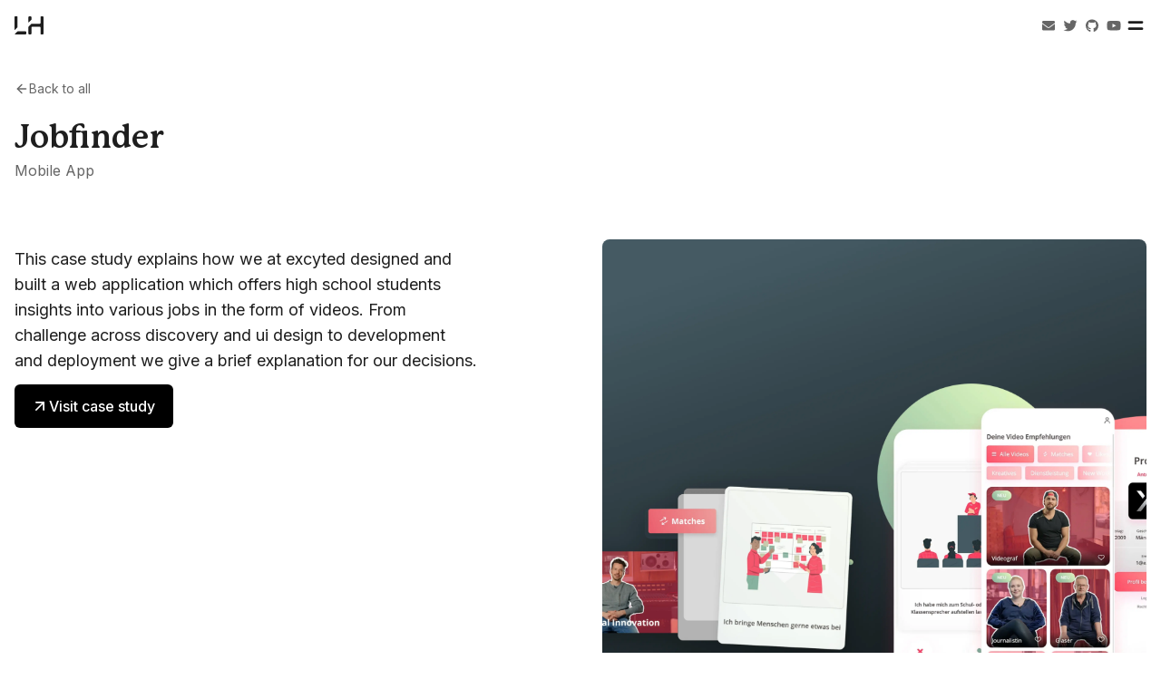

--- FILE ---
content_type: text/html; charset=utf-8
request_url: https://lukashoppe.com/code/jobfinder
body_size: 7868
content:
<!DOCTYPE html><html lang="en"><head><meta charSet="utf-8"/><meta name="viewport" content="width=device-width, initial-scale=1"/><link rel="preload" href="/_next/static/media/eca040117fed5a41-s.p.woff" as="font" crossorigin="" type="font/woff"/><link rel="stylesheet" href="/_next/static/css/09d671e64b09b5a1.css" data-precedence="next"/><link rel="preload" as="script" fetchPriority="low" href="/_next/static/chunks/webpack-f3fdd7bd6f5f4011.js"/><script src="/_next/static/chunks/fd9d1056-fb4a8cdfa2853b0e.js" async=""></script><script src="/_next/static/chunks/23-0d15b25646145c5c.js" async=""></script><script src="/_next/static/chunks/main-app-5b4cb762daf12d50.js" async=""></script><script src="/_next/static/chunks/dc112a36-9245e58b51327391.js" async=""></script><script src="/_next/static/chunks/616-b30dffe7fc103250.js" async=""></script><script src="/_next/static/chunks/614-d1b0bf73bf829531.js" async=""></script><script src="/_next/static/chunks/231-98f6a1f9668f41c6.js" async=""></script><script src="/_next/static/chunks/678-b48a29d3c9914bae.js" async=""></script><script src="/_next/static/chunks/676-ef73b0ff063cf6c6.js" async=""></script><script src="/_next/static/chunks/241-b3a74e3e9c773574.js" async=""></script><script src="/_next/static/chunks/app/layout-5858d3b39554dbad.js" async=""></script><script src="/_next/static/chunks/173-9776d423c46fe76d.js" async=""></script><script src="/_next/static/chunks/app/code/%5Bslug%5D/page-6f22042978fb7168.js" async=""></script><title>Jobfinder - Lukas Hoppe</title><meta name="description" content="Mobile App"/><meta property="og:title" content="Jobfinder"/><meta property="og:description" content="Mobile App"/><meta property="og:url" content="https://lukashoppe.com/code/jobfinder"/><meta property="og:image" content="https://res.cloudinary.com/dum2lqmke/image/fetch/q_75/f_auto/dpr_1/g_south,c_fill,w_1200,h_627/https://images.ctfassets.net/wbsnk5ktra07/5M9nW0LrNYm3tmCyRa9YRk/667dcbcc6ee042b2bccc8ac29e65b99b/jobs_desktop.jpg"/><meta property="og:type" content="article"/><meta name="twitter:card" content="summary_large_image"/><meta name="twitter:title" content="Jobfinder"/><meta name="twitter:description" content="Mobile App"/><meta name="twitter:image" content="https://res.cloudinary.com/dum2lqmke/image/fetch/q_75/f_auto/dpr_1/g_south,c_fill,w_1200,h_627/https://images.ctfassets.net/wbsnk5ktra07/5M9nW0LrNYm3tmCyRa9YRk/667dcbcc6ee042b2bccc8ac29e65b99b/jobs_desktop.jpg"/><link rel="icon" href="/icon.png?bfc9c15a24478ae6" type="image/png" sizes="512x512"/><link rel="apple-touch-icon" href="/apple-icon.png?bfc9c15a24478ae6" type="image/png" sizes="512x512"/><meta name="next-size-adjust"/><script src="/_next/static/chunks/polyfills-78c92fac7aa8fdd8.js" noModule=""></script></head><body class="__className_d65c78 __variable_68995f __variable_29e097 __variable_e9dccd text-dark"><main class="flex flex-col" style="height:100dvh"><div class="relative z-40"><div class="mx-auto flex w-full max-w-[2200px] flex-col px-4 md:px-4"><div class="relative flex h-14 w-full items-center justify-between"><a href="/"><svg width="247" height="153" viewBox="0 0 247 153" fill="none" xmlns="http://www.w3.org/2000/svg" class="h-8 w-8"><path d="M120.339 86.8285C119.217 87.9533 118.586 89.4777 118.586 91.0671V147C118.586 150.314 121.272 153 124.586 153H138.269C141.583 153 144.269 150.314 144.269 147V94.2692C144.269 90.9555 146.955 88.2692 150.269 88.2692H215.317C218.631 88.2692 221.317 90.9555 221.317 94.2692V147C221.317 150.314 224.003 153 227.317 153H241C244.314 153 247 150.314 247 147V6C247 2.68629 244.314 0 241 0H227.317C224.003 0 221.317 2.68629 221.317 6V56.7692C221.317 60.0829 218.631 62.7692 215.317 62.7692H146.842C145.248 62.7692 143.721 63.4029 142.595 64.5306L120.339 86.8285Z" fill="#1e1e1e"></path><path d="M142.516 29.8285C143.638 28.7036 144.269 27.1792 144.269 25.5899V6C144.269 2.68629 141.583 0 138.269 0H124.586C121.272 0 118.586 2.68629 118.586 6V48.9684C118.586 50.7511 120.742 51.6431 122.002 50.3813L142.516 29.8285Z" fill="#1e1e1e"></path><path d="M0 4C0 1.79086 1.79086 0 4 0H21.6632C23.8724 0 25.6632 1.79086 25.6632 4V90.3653C25.6632 91.9561 25.0315 93.4817 23.907 94.6069L3.41458 115.11C2.1548 116.37 0 115.478 0 113.696V4Z" fill="#1e1e1e"></path><path d="M100.679 147C100.679 150.314 97.9926 153 94.6789 153H5.03777C3.25621 153 2.36377 150.846 3.62319 149.586L23.9404 129.258C25.0657 128.133 26.5923 127.5 28.1841 127.5H94.6788C97.9926 127.5 100.679 130.186 100.679 133.5V147Z" fill="#1e1e1e"></path></svg></a><div class="flex gap-8"><div class="flex gap-2"><a href="mailto:mail@lukashoppe.com" target="_blank"><svg width="48" height="48" viewBox="0 0 48 48" xmlns="http://www.w3.org/2000/svg" class="w-6 h-6 fill-muted transition duration-200 hover:fill-dark"><path d="M37.4695 20.9344C37.6828 20.7648 38 20.9234 38 21.1914V32.375C38 33.8242 36.8242 35 35.375 35H12.625C11.1758 35 10 33.8242 10 32.375V21.1969C10 20.9234 10.3117 20.7703 10.5305 20.9398C11.7555 21.8914 13.3797 23.1 18.9578 27.1523C20.1117 27.9945 22.0586 29.7664 24 29.7555C25.9523 29.7719 27.9375 27.9617 29.0477 27.1523C34.6258 23.1 36.2445 21.8859 37.4695 20.9344ZM24 28C25.2688 28.0219 27.0953 26.4031 28.0141 25.7359C35.2711 20.4695 35.8234 20.0102 37.4969 18.6977C37.8141 18.4516 38 18.0688 38 17.6641V16.625C38 15.1758 36.8242 14 35.375 14H12.625C11.1758 14 10 15.1758 10 16.625V17.6641C10 18.0688 10.1859 18.4461 10.5031 18.6977C12.1766 20.0047 12.7289 20.4695 19.9859 25.7359C20.9047 26.4031 22.7312 28.0219 24 28Z"></path></svg></a><a href="https://twitter.com/lukasjoho" target="_blank"><svg width="48" height="48" viewBox="0 0 48 48" xmlns="http://www.w3.org/2000/svg" class="w-6 h-6 fill-muted transition duration-200 hover:fill-dark"><g clip-path="url(#clip0_1227_33174)"><path d="M35.8489 18.2856C35.8671 18.5516 35.8671 18.8175 35.8671 19.0859C35.8671 27.2636 29.7219 36.6949 18.4852 36.6949V36.69C15.1659 36.6949 11.9154 35.7317 9.12109 33.9155C9.60375 33.9744 10.0888 34.0038 10.5751 34.005C13.3259 34.0074 15.9981 33.0724 18.1622 31.3506C15.5481 31.3003 13.2558 29.5736 12.455 27.0528C13.3707 27.2317 14.3142 27.1949 15.213 26.9462C12.363 26.3628 10.3126 23.8261 10.3126 20.88V20.8016C11.1618 21.2807 12.1126 21.5467 13.0852 21.5761C10.4009 19.7587 9.57351 16.141 11.1945 13.3126C14.2961 17.179 18.8723 19.5295 23.7848 19.7783C23.2925 17.6288 23.965 15.3763 25.5521 13.8653C28.0126 11.5222 31.8824 11.6422 34.1953 14.1337C35.5634 13.8604 36.8747 13.3518 38.0747 12.6312C37.6187 14.0638 36.6642 15.2807 35.3892 16.054C36.6001 15.9094 37.7832 15.581 38.8973 15.0797C38.0771 16.3248 37.0441 17.4094 35.8489 18.2856Z"></path></g></svg></a><a href="https://github.com/lukasjoho" target="_blank"><svg width="48" height="48" viewBox="0 0 48 48" xmlns="http://www.w3.org/2000/svg" class="w-6 h-6 fill-muted transition duration-200 hover:fill-dark"><path d="M19.3653 32.7404C19.3653 32.852 19.2355 32.9414 19.0718 32.9414C18.8855 32.9581 18.7556 32.8688 18.7556 32.7404C18.7556 32.6287 18.8855 32.5394 19.0492 32.5394C19.2185 32.5226 19.3653 32.612 19.3653 32.7404ZM17.6097 32.4891C17.5702 32.6008 17.6831 32.7292 17.8524 32.7627C17.9992 32.8185 18.1685 32.7627 18.2024 32.651C18.2363 32.5394 18.129 32.411 17.9597 32.3607C17.8129 32.3216 17.6492 32.3775 17.6097 32.4891ZM20.1048 32.3942C19.9411 32.4333 19.8282 32.5394 19.8452 32.6678C19.8621 32.7794 20.0089 32.852 20.1782 32.8129C20.3419 32.7739 20.4548 32.6678 20.4379 32.5561C20.421 32.45 20.2685 32.3775 20.1048 32.3942ZM23.8194 11C15.9895 11 10 16.8789 10 24.6226C10 30.8142 13.9403 36.1125 19.5685 37.9773C20.2911 38.1057 20.5452 37.6646 20.5452 37.3017C20.5452 36.9556 20.5282 35.0462 20.5282 33.8737C20.5282 33.8737 16.5766 34.7112 15.7468 32.21C15.7468 32.21 15.1032 30.5853 14.1774 30.1666C14.1774 30.1666 12.8847 29.29 14.2677 29.3068C14.2677 29.3068 15.6734 29.4185 16.4468 30.7472C17.6831 32.9023 19.7548 32.2826 20.5621 31.9141C20.6919 31.0208 21.0589 30.4011 21.4653 30.0326C18.3097 29.6864 15.1258 29.2342 15.1258 23.8633C15.1258 22.328 15.5548 21.5575 16.4581 20.5749C16.3113 20.212 15.8315 18.7158 16.6048 16.784C17.7847 16.4211 20.5 18.2915 20.5 18.2915C21.629 17.9788 22.8427 17.8169 24.0452 17.8169C25.2476 17.8169 26.4613 17.9788 27.5903 18.2915C27.5903 18.2915 30.3056 16.4155 31.4855 16.784C32.2589 18.7213 31.779 20.212 31.6323 20.5749C32.5355 21.5631 33.0887 22.3336 33.0887 23.8633C33.0887 29.251 29.7637 29.6809 26.6081 30.0326C27.1274 30.4736 27.5677 31.3111 27.5677 32.6231C27.5677 34.5046 27.5508 36.8327 27.5508 37.2905C27.5508 37.6534 27.8105 38.0945 28.5274 37.9661C34.1726 36.1125 38 30.8142 38 24.6226C38 16.8789 31.6492 11 23.8194 11ZM15.4871 30.2559C15.4137 30.3117 15.4306 30.4401 15.5266 30.5462C15.6169 30.6356 15.7468 30.6746 15.8202 30.6021C15.8935 30.5462 15.8766 30.4178 15.7806 30.3117C15.6903 30.2224 15.5605 30.1833 15.4871 30.2559ZM14.8774 29.8037C14.8379 29.8763 14.8944 29.9656 15.0073 30.0214C15.0976 30.0773 15.2105 30.0605 15.25 29.9823C15.2895 29.9098 15.2331 29.8204 15.1202 29.7646C15.0073 29.7311 14.9169 29.7479 14.8774 29.8037ZM16.7065 31.7912C16.6161 31.8638 16.65 32.0313 16.7798 32.1374C16.9097 32.2658 17.0734 32.2826 17.1468 32.1932C17.2202 32.1206 17.1863 31.9532 17.0734 31.8471C16.9492 31.7187 16.7798 31.7019 16.7065 31.7912ZM16.0629 30.9705C15.9726 31.0264 15.9726 31.1715 16.0629 31.2999C16.1532 31.4283 16.3056 31.4842 16.379 31.4283C16.4694 31.3558 16.4694 31.2106 16.379 31.0822C16.3 30.9538 16.1532 30.898 16.0629 30.9705Z"></path></svg></a><a href="https://www.youtube.com/channel/UCSePudpZ9upO0exjh9uuh9w" target="_blank"><svg width="48" height="48" viewBox="0 0 48 48" xmlns="http://www.w3.org/2000/svg" class="w-6 h-6 fill-muted transition duration-200 hover:fill-dark"><path d="M38.3731 17.2858C38.0281 15.9924 37.0115 14.9738 35.7208 14.6281C33.3813 14 24 14 24 14C24 14 14.6188 14 12.2792 14.6281C10.9885 14.9739 9.9719 15.9924 9.62688 17.2858C9 19.6301 9 24.5212 9 24.5212C9 24.5212 9 29.4124 9.62688 31.7566C9.9719 33.05 10.9885 34.0262 12.2792 34.3719C14.6188 35 24 35 24 35C24 35 33.3812 35 35.7208 34.3719C37.0115 34.0262 38.0281 33.05 38.3731 31.7566C39 29.4124 39 24.5212 39 24.5212C39 24.5212 39 19.6301 38.3731 17.2858V17.2858ZM20.9318 28.962V20.0804L28.7727 24.5213L20.9318 28.962V28.962Z"></path></svg></a></div><div><div class="relative grid h-6 w-6 cursor-pointer items-center"><div style="transform:scale(1.5);position:absolute;opacity:1"></div><div style="transform:scale(1.5);position:absolute;opacity:0"></div></div></div></div></div></div></div><div class="flex grow flex-col space-y-8 pt-3 md:space-y-16 md:pt-6"><div class="mx-auto flex w-full flex-col px-4 md:px-4 max-w-[1400px] space-y-2 md:space-y-4"><a class="text-muted flex items-center gap-1 text-sm group py-2" href="/code"><svg xmlns="http://www.w3.org/2000/svg" width="24" height="24" viewBox="0 0 24 24" fill="none" stroke="currentColor" stroke-width="2" stroke-linecap="round" stroke-linejoin="round" class="w-4 h-4 transition duration-300 group-hover:translate-x-[-4px] group-hover:text-dark"><path d="m12 19-7-7 7-7"></path><path d="M19 12H5"></path></svg><span class="transition duration-300 group-hover:text-dark">Back to all</span></a><div class="md:space-y-1"><h1 class="font-mackinac font-bold text-2xl md:text-4xl">Jobfinder</h1><h2 class="text-base text-muted">Mobile App</h2></div></div><div class="grow"><div class="mx-auto flex w-full flex-col px-4 md:px-4 max-w-[1400px]"><div class="grid grid-cols-1 gap-6 md:grid-cols-2 md:gap-12"><div><p class="mt-2 lg:text-lg"><span data-br=":R2qfnnjba:" data-brr="1" style="display:inline-block;vertical-align:top;text-decoration:inherit;text-wrap:balance">This case study explains how we at excyted designed and built a web application which offers high school students insights into various jobs in the form of videos. From challenge across discovery and ui design to development and deployment we give a brief explanation for our decisions.</span><script>self.__wrap_n=self.__wrap_n||(self.CSS&&CSS.supports("text-wrap","balance")?1:2);self.__wrap_b=(e,a,y)=>{let t=(y=y||document.querySelector(`[data-br="${e}"]`)).parentElement,h=e=>y.style.maxWidth=e+"px";y.style.maxWidth="";let k=t.clientWidth,d=t.clientHeight,p=k/2-.25,r=k+.5,i;if(k){for(h(p),p=Math.max(y.scrollWidth,p);p+1<r;)h(i=Math.round((p+r)/2)),t.clientHeight===d?r=i:p=i;h(r*a+k*(1-a))}y.__wrap_o||"undefined"!=typeof ResizeObserver&&(y.__wrap_o=new ResizeObserver(()=>{self.__wrap_b(0,+y.dataset.brr,y)})).observe(t)};self.__wrap_n!=1&&self.__wrap_b(":R2qfnnjba:",1)</script></p><a class="inline-flex h-12 shrink-0 items-center justify-center gap-1.5 whitespace-nowrap rounded-md bg-black px-5 font-medium text-white mt-3" target="_blank" href="https://www.excyted.io/en/projects/job-finder"><svg xmlns="http://www.w3.org/2000/svg" width="24" height="24" viewBox="0 0 24 24" fill="none" stroke="currentColor" stroke-width="2" stroke-linecap="round" stroke-linejoin="round" class="-ml-0.5 h-5 w-5"><path d="M7 7h10v10"></path><path d="M7 17 17 7"></path></svg>Visit case study</a></div><img alt="projectimage" loading="lazy" width="3600" height="3200" decoding="async" data-nimg="1" class="order-first rounded-lg md:order-last" style="color:transparent" srcSet="/_next/image?url=https%3A%2F%2Fimages.ctfassets.net%2Fwbsnk5ktra07%2F5M9nW0LrNYm3tmCyRa9YRk%2F667dcbcc6ee042b2bccc8ac29e65b99b%2Fjobs_desktop.jpg&amp;w=3840&amp;q=75 1x" src="/_next/image?url=https%3A%2F%2Fimages.ctfassets.net%2Fwbsnk5ktra07%2F5M9nW0LrNYm3tmCyRa9YRk%2F667dcbcc6ee042b2bccc8ac29e65b99b%2Fjobs_desktop.jpg&amp;w=3840&amp;q=75"/></div></div></div><div class="w-full border-t border-muted/10 flex justify-center py-4"><div class="flex gap-2"><a href="mailto:mail@lukashoppe.com" target="_blank"><svg width="48" height="48" viewBox="0 0 48 48" xmlns="http://www.w3.org/2000/svg" class="w-6 h-6 fill-muted transition duration-200 hover:fill-dark"><path d="M37.4695 20.9344C37.6828 20.7648 38 20.9234 38 21.1914V32.375C38 33.8242 36.8242 35 35.375 35H12.625C11.1758 35 10 33.8242 10 32.375V21.1969C10 20.9234 10.3117 20.7703 10.5305 20.9398C11.7555 21.8914 13.3797 23.1 18.9578 27.1523C20.1117 27.9945 22.0586 29.7664 24 29.7555C25.9523 29.7719 27.9375 27.9617 29.0477 27.1523C34.6258 23.1 36.2445 21.8859 37.4695 20.9344ZM24 28C25.2688 28.0219 27.0953 26.4031 28.0141 25.7359C35.2711 20.4695 35.8234 20.0102 37.4969 18.6977C37.8141 18.4516 38 18.0688 38 17.6641V16.625C38 15.1758 36.8242 14 35.375 14H12.625C11.1758 14 10 15.1758 10 16.625V17.6641C10 18.0688 10.1859 18.4461 10.5031 18.6977C12.1766 20.0047 12.7289 20.4695 19.9859 25.7359C20.9047 26.4031 22.7312 28.0219 24 28Z"></path></svg></a><a href="https://twitter.com/lukasjoho" target="_blank"><svg width="48" height="48" viewBox="0 0 48 48" xmlns="http://www.w3.org/2000/svg" class="w-6 h-6 fill-muted transition duration-200 hover:fill-dark"><g clip-path="url(#clip0_1227_33174)"><path d="M35.8489 18.2856C35.8671 18.5516 35.8671 18.8175 35.8671 19.0859C35.8671 27.2636 29.7219 36.6949 18.4852 36.6949V36.69C15.1659 36.6949 11.9154 35.7317 9.12109 33.9155C9.60375 33.9744 10.0888 34.0038 10.5751 34.005C13.3259 34.0074 15.9981 33.0724 18.1622 31.3506C15.5481 31.3003 13.2558 29.5736 12.455 27.0528C13.3707 27.2317 14.3142 27.1949 15.213 26.9462C12.363 26.3628 10.3126 23.8261 10.3126 20.88V20.8016C11.1618 21.2807 12.1126 21.5467 13.0852 21.5761C10.4009 19.7587 9.57351 16.141 11.1945 13.3126C14.2961 17.179 18.8723 19.5295 23.7848 19.7783C23.2925 17.6288 23.965 15.3763 25.5521 13.8653C28.0126 11.5222 31.8824 11.6422 34.1953 14.1337C35.5634 13.8604 36.8747 13.3518 38.0747 12.6312C37.6187 14.0638 36.6642 15.2807 35.3892 16.054C36.6001 15.9094 37.7832 15.581 38.8973 15.0797C38.0771 16.3248 37.0441 17.4094 35.8489 18.2856Z"></path></g></svg></a><a href="https://github.com/lukasjoho" target="_blank"><svg width="48" height="48" viewBox="0 0 48 48" xmlns="http://www.w3.org/2000/svg" class="w-6 h-6 fill-muted transition duration-200 hover:fill-dark"><path d="M19.3653 32.7404C19.3653 32.852 19.2355 32.9414 19.0718 32.9414C18.8855 32.9581 18.7556 32.8688 18.7556 32.7404C18.7556 32.6287 18.8855 32.5394 19.0492 32.5394C19.2185 32.5226 19.3653 32.612 19.3653 32.7404ZM17.6097 32.4891C17.5702 32.6008 17.6831 32.7292 17.8524 32.7627C17.9992 32.8185 18.1685 32.7627 18.2024 32.651C18.2363 32.5394 18.129 32.411 17.9597 32.3607C17.8129 32.3216 17.6492 32.3775 17.6097 32.4891ZM20.1048 32.3942C19.9411 32.4333 19.8282 32.5394 19.8452 32.6678C19.8621 32.7794 20.0089 32.852 20.1782 32.8129C20.3419 32.7739 20.4548 32.6678 20.4379 32.5561C20.421 32.45 20.2685 32.3775 20.1048 32.3942ZM23.8194 11C15.9895 11 10 16.8789 10 24.6226C10 30.8142 13.9403 36.1125 19.5685 37.9773C20.2911 38.1057 20.5452 37.6646 20.5452 37.3017C20.5452 36.9556 20.5282 35.0462 20.5282 33.8737C20.5282 33.8737 16.5766 34.7112 15.7468 32.21C15.7468 32.21 15.1032 30.5853 14.1774 30.1666C14.1774 30.1666 12.8847 29.29 14.2677 29.3068C14.2677 29.3068 15.6734 29.4185 16.4468 30.7472C17.6831 32.9023 19.7548 32.2826 20.5621 31.9141C20.6919 31.0208 21.0589 30.4011 21.4653 30.0326C18.3097 29.6864 15.1258 29.2342 15.1258 23.8633C15.1258 22.328 15.5548 21.5575 16.4581 20.5749C16.3113 20.212 15.8315 18.7158 16.6048 16.784C17.7847 16.4211 20.5 18.2915 20.5 18.2915C21.629 17.9788 22.8427 17.8169 24.0452 17.8169C25.2476 17.8169 26.4613 17.9788 27.5903 18.2915C27.5903 18.2915 30.3056 16.4155 31.4855 16.784C32.2589 18.7213 31.779 20.212 31.6323 20.5749C32.5355 21.5631 33.0887 22.3336 33.0887 23.8633C33.0887 29.251 29.7637 29.6809 26.6081 30.0326C27.1274 30.4736 27.5677 31.3111 27.5677 32.6231C27.5677 34.5046 27.5508 36.8327 27.5508 37.2905C27.5508 37.6534 27.8105 38.0945 28.5274 37.9661C34.1726 36.1125 38 30.8142 38 24.6226C38 16.8789 31.6492 11 23.8194 11ZM15.4871 30.2559C15.4137 30.3117 15.4306 30.4401 15.5266 30.5462C15.6169 30.6356 15.7468 30.6746 15.8202 30.6021C15.8935 30.5462 15.8766 30.4178 15.7806 30.3117C15.6903 30.2224 15.5605 30.1833 15.4871 30.2559ZM14.8774 29.8037C14.8379 29.8763 14.8944 29.9656 15.0073 30.0214C15.0976 30.0773 15.2105 30.0605 15.25 29.9823C15.2895 29.9098 15.2331 29.8204 15.1202 29.7646C15.0073 29.7311 14.9169 29.7479 14.8774 29.8037ZM16.7065 31.7912C16.6161 31.8638 16.65 32.0313 16.7798 32.1374C16.9097 32.2658 17.0734 32.2826 17.1468 32.1932C17.2202 32.1206 17.1863 31.9532 17.0734 31.8471C16.9492 31.7187 16.7798 31.7019 16.7065 31.7912ZM16.0629 30.9705C15.9726 31.0264 15.9726 31.1715 16.0629 31.2999C16.1532 31.4283 16.3056 31.4842 16.379 31.4283C16.4694 31.3558 16.4694 31.2106 16.379 31.0822C16.3 30.9538 16.1532 30.898 16.0629 30.9705Z"></path></svg></a><a href="https://www.youtube.com/channel/UCSePudpZ9upO0exjh9uuh9w" target="_blank"><svg width="48" height="48" viewBox="0 0 48 48" xmlns="http://www.w3.org/2000/svg" class="w-6 h-6 fill-muted transition duration-200 hover:fill-dark"><path d="M38.3731 17.2858C38.0281 15.9924 37.0115 14.9738 35.7208 14.6281C33.3813 14 24 14 24 14C24 14 14.6188 14 12.2792 14.6281C10.9885 14.9739 9.9719 15.9924 9.62688 17.2858C9 19.6301 9 24.5212 9 24.5212C9 24.5212 9 29.4124 9.62688 31.7566C9.9719 33.05 10.9885 34.0262 12.2792 34.3719C14.6188 35 24 35 24 35C24 35 33.3812 35 35.7208 34.3719C37.0115 34.0262 38.0281 33.05 38.3731 31.7566C39 29.4124 39 24.5212 39 24.5212C39 24.5212 39 19.6301 38.3731 17.2858V17.2858ZM20.9318 28.962V20.0804L28.7727 24.5213L20.9318 28.962V28.962Z"></path></svg></a></div></div></div></main><script src="/_next/static/chunks/webpack-f3fdd7bd6f5f4011.js" async=""></script><script>(self.__next_f=self.__next_f||[]).push([0]);self.__next_f.push([2,null])</script><script>self.__next_f.push([1,"1:HL[\"/_next/static/media/05222a7d6db75747-s.p.woff\",\"font\",{\"crossOrigin\":\"\",\"type\":\"font/woff\"}]\n2:HL[\"/_next/static/media/482bce3b539f4cb5-s.p.woff\",\"font\",{\"crossOrigin\":\"\",\"type\":\"font/woff\"}]\n3:HL[\"/_next/static/media/a34f9d1faa5f3315-s.p.woff2\",\"font\",{\"crossOrigin\":\"\",\"type\":\"font/woff2\"}]\n4:HL[\"/_next/static/media/b8084e7a36acfd61-s.p.woff2\",\"font\",{\"crossOrigin\":\"\",\"type\":\"font/woff2\"}]\n5:HL[\"/_next/static/media/df542c81b4309edd-s.p.woff2\",\"font\",{\"crossOrigin\":\"\",\"type\":\"font/woff2\"}]\n6:HL[\"/_next/static/media/eca040117fed5a41-s.p.woff\",\"font\",{\"crossOrigin\":\"\",\"type\":\"font/woff\"}]\n7:HL[\"/_next/static/css/09d671e64b09b5a1.css\",\"style\"]\n"])</script><script>self.__next_f.push([1,"8:I[95751,[],\"\"]\nb:I[39275,[],\"\"]\nd:I[61343,[],\"\"]\nf:I[16585,[],\"NotFoundBoundary\"]\n13:I[31505,[\"705\",\"static/chunks/dc112a36-9245e58b51327391.js\",\"616\",\"static/chunks/616-b30dffe7fc103250.js\",\"614\",\"static/chunks/614-d1b0bf73bf829531.js\",\"231\",\"static/chunks/231-98f6a1f9668f41c6.js\",\"678\",\"static/chunks/678-b48a29d3c9914bae.js\",\"676\",\"static/chunks/676-ef73b0ff063cf6c6.js\",\"241\",\"static/chunks/241-b3a74e3e9c773574.js\",\"185\",\"static/chunks/app/layout-5858d3b39554dbad.js\"],\"default\"]\n14:I[1815,[\"705\",\"static/chunks/dc112a36-9245e58b51327391.js\",\"616\",\"static/chunks/616-b30dffe7fc103250.js\",\"614\",\"static/chunks/614-d1b0bf73bf829531.js\",\"231\",\"static/chunks/231-98f6a1f9668f41c6.js\",\"678\",\"static/chunks/678-b48a29d3c9914bae.js\",\"676\",\"static/chunks/676-ef73b0ff063cf6c6.js\",\"241\",\"static/chunks/241-b3a74e3e9c773574.js\",\"185\",\"static/chunks/app/layout-5858d3b39554dbad.js\"],\"default\"]\n15:I[3897,[\"705\",\"static/chunks/dc112a36-9245e58b51327391.js\",\"616\",\"static/chunks/616-b30dffe7fc103250.js\",\"614\",\"static/chunks/614-d1b0bf73bf829531.js\",\"231\",\"static/chunks/231-98f6a1f9668f41c6.js\",\"678\",\"static/chunks/678-b48a29d3c9914bae.js\",\"676\",\"static/chunks/676-ef73b0ff063cf6c6.js\",\"241\",\"static/chunks/241-b3a74e3e9c773574.js\",\"185\",\"static/chunks/app/layout-5858d3b39554dbad.js\"],\"Analytics\"]\n16:I[29767,[\"705\",\"static/chunks/dc112a36-9245e58b51327391.js\",\"616\",\"static/chunks/616-b30dffe7fc103250.js\",\"614\",\"static/chunks/614-d1b0bf73bf829531.js\",\"231\",\"static/chunks/231-98f6a1f9668f41c6.js\",\"678\",\"static/chunks/678-b48a29d3c9914bae.js\",\"676\",\"static/chunks/676-ef73b0ff063cf6c6.js\",\"241\",\"static/chunks/241-b3a74e3e9c773574.js\",\"185\",\"static/chunks/app/layout-5858d3b39554dbad.js\"],\"default\"]\n1d:I[76130,[],\"\"]\nc:[\"slug\",\"jobfinder\",\"d\"]\n12:{\"rel\":\"stylesheet\",\"href\":\"/_next/static/css/09d671e64b09b5a1.css\",\"precedence\":\"next\",\"crossOrigin\":\"$undefined\"}\n11:[\"$\",\"link\",\"0\",\"$12\"]\n10:[\"$11\"]\n17:{\"fontFamily\":\"system-ui,\\\"Segoe UI\\\",Roboto,Helvetica,Arial,sans-serif,\\\"Apple Color Emoji\\\",\\\"Segoe UI Emoji\\\"\",\"height\":\"100vh\",\"textAlign\":\""])</script><script>self.__next_f.push([1,"center\",\"display\":\"flex\",\"flexDirection\":\"column\",\"alignItems\":\"center\",\"justifyContent\":\"center\"}\n18:{\"display\":\"inline-block\",\"margin\":\"0 20px 0 0\",\"padding\":\"0 23px 0 0\",\"fontSize\":24,\"fontWeight\":500,\"verticalAlign\":\"top\",\"lineHeight\":\"49px\"}\n19:{\"display\":\"inline-block\"}\n1a:{\"fontSize\":14,\"fontWeight\":400,\"lineHeight\":\"49px\",\"margin\":0}\n1b:[]\n1e:[]\n"])</script><script>self.__next_f.push([1,"0:[[[\"$\",\"link\",\"0\",{\"rel\":\"stylesheet\",\"href\":\"/_next/static/css/09d671e64b09b5a1.css\",\"precedence\":\"next\",\"crossOrigin\":\"$undefined\"}]],[\"$\",\"$L8\",null,{\"buildId\":\"OWv71vpqVtoGUgcPrp_w5\",\"assetPrefix\":\"\",\"initialCanonicalUrl\":\"/code/jobfinder\",\"initialTree\":[\"\",{\"children\":[\"code\",{\"children\":[[\"slug\",\"jobfinder\",\"d\"],{\"children\":[\"__PAGE__\",{}]}]}],\"modal\":[\"__DEFAULT__\",{}]},\"$undefined\",\"$undefined\",true],\"initialSeedData\":[\"\",{\"children\":[\"code\",{\"children\":[[\"slug\",\"jobfinder\",\"d\"],{\"children\":[\"__PAGE__\",{},[[\"$L9\",\"$La\"],null],null]},[\"$\",\"$Lb\",null,{\"parallelRouterKey\":\"children\",\"segmentPath\":[\"children\",\"code\",\"children\",\"$c\",\"children\"],\"error\":\"$undefined\",\"errorStyles\":\"$undefined\",\"errorScripts\":\"$undefined\",\"template\":[\"$\",\"$Ld\",null,{}],\"templateStyles\":\"$undefined\",\"templateScripts\":\"$undefined\",\"notFound\":\"$undefined\",\"notFoundStyles\":\"$undefined\",\"styles\":null}],null]},[\"$\",\"$Lb\",null,{\"parallelRouterKey\":\"children\",\"segmentPath\":[\"children\",\"code\",\"children\"],\"error\":\"$undefined\",\"errorStyles\":\"$undefined\",\"errorScripts\":\"$undefined\",\"template\":[\"$\",\"$Ld\",null,{}],\"templateStyles\":\"$undefined\",\"templateScripts\":\"$undefined\",\"notFound\":\"$undefined\",\"notFoundStyles\":\"$undefined\",\"styles\":null}],null],\"modal\":[\"__DEFAULT__\",{},[[\"$e\",null],null],null]},[[\"$\",\"$Lf\",null,{\"notFound\":[\"$10\",[\"$\",\"html\",null,{\"lang\":\"en\",\"children\":[\"$\",\"body\",null,{\"className\":\"__className_d65c78 __variable_68995f __variable_29e097 __variable_e9dccd text-dark\",\"children\":[[\"$\",\"main\",null,{\"className\":\"flex flex-col\",\"style\":{\"height\":\"100dvh\"},\"children\":[[\"$\",\"$L13\",null,{}],[\"$\",\"$L14\",null,{}],[[],[[\"$\",\"title\",null,{\"children\":\"404: This page could not be found.\"}],[\"$\",\"div\",null,{\"style\":{\"fontFamily\":\"system-ui,\\\"Segoe UI\\\",Roboto,Helvetica,Arial,sans-serif,\\\"Apple Color Emoji\\\",\\\"Segoe UI Emoji\\\"\",\"height\":\"100vh\",\"textAlign\":\"center\",\"display\":\"flex\",\"flexDirection\":\"column\",\"alignItems\":\"center\",\"justifyContent\":\"center\"},\"children\":[\"$\",\"div\",null,{\"children\":[[\"$\",\"style\",null,{\"dangerouslySetInnerHTML\":{\"__html\":\"body{color:#000;background:#fff;margin:0}.next-error-h1{border-right:1px solid rgba(0,0,0,.3)}@media (prefers-color-scheme:dark){body{color:#fff;background:#000}.next-error-h1{border-right:1px solid rgba(255,255,255,.3)}}\"}}],[\"$\",\"h1\",null,{\"className\":\"next-error-h1\",\"style\":{\"display\":\"inline-block\",\"margin\":\"0 20px 0 0\",\"padding\":\"0 23px 0 0\",\"fontSize\":24,\"fontWeight\":500,\"verticalAlign\":\"top\",\"lineHeight\":\"49px\"},\"children\":\"404\"}],[\"$\",\"div\",null,{\"style\":{\"display\":\"inline-block\"},\"children\":[\"$\",\"h2\",null,{\"style\":{\"fontSize\":14,\"fontWeight\":400,\"lineHeight\":\"49px\",\"margin\":0},\"children\":\"This page could not be found.\"}]}]]}]}]]],\"$undefined\",[\"$\",\"$L15\",null,{}]]}],[\"$\",\"$L16\",null,{}]]}]}]],\"children\":[\"$\",\"html\",null,{\"lang\":\"en\",\"children\":[\"$\",\"body\",null,{\"className\":\"__className_d65c78 __variable_68995f __variable_29e097 __variable_e9dccd text-dark\",\"children\":[[\"$\",\"main\",null,{\"className\":\"flex flex-col\",\"style\":{\"height\":\"100dvh\"},\"children\":[[\"$\",\"$L13\",null,{}],[\"$\",\"$L14\",null,{}],[\"$\",\"$Lb\",null,{\"parallelRouterKey\":\"children\",\"segmentPath\":[\"children\"],\"error\":\"$undefined\",\"errorStyles\":\"$undefined\",\"errorScripts\":\"$undefined\",\"template\":[\"$\",\"$Ld\",null,{}],\"templateStyles\":\"$undefined\",\"templateScripts\":\"$undefined\",\"notFound\":[[\"$\",\"title\",null,{\"children\":\"404: This page could not be found.\"}],[\"$\",\"div\",null,{\"style\":\"$17\",\"children\":[\"$\",\"div\",null,{\"children\":[[\"$\",\"style\",null,{\"dangerouslySetInnerHTML\":{\"__html\":\"body{color:#000;background:#fff;margin:0}.next-error-h1{border-right:1px solid rgba(0,0,0,.3)}@media (prefers-color-scheme:dark){body{color:#fff;background:#000}.next-error-h1{border-right:1px solid rgba(255,255,255,.3)}}\"}}],[\"$\",\"h1\",null,{\"className\":\"next-error-h1\",\"style\":\"$18\",\"children\":\"404\"}],[\"$\",\"div\",null,{\"style\":\"$19\",\"children\":[\"$\",\"h2\",null,{\"style\":\"$1a\",\"children\":\"This page could not be found.\"}]}]]}]}]],\"notFoundStyles\":\"$1b\",\"styles\":null}],[\"$\",\"$Lb\",null,{\"parallelRouterKey\":\"modal\",\"segmentPath\":[\"modal\"],\"error\":\"$undefined\",\"errorStyles\":\"$undefined\",\"errorScripts\":\"$undefined\",\"template\":[\"$\",\"$Ld\",null,{}],\"templateStyles\":\"$undefined\",\"templateScripts\":\"$undefined\",\"notFound\":\"$undefined\",\"notFoundStyles\":\"$1b\",\"styles\":null}],[\"$\",\"$L15\",null,{}]]}],[\"$\",\"$L16\",null,{}]]}]}]}],null],null],\"couldBeIntercepted\":true,\"initialHead\":[false,\"$L1c\"],\"globalErrorComponent\":\"$1d\",\"missingSlots\":\"$W1e\"}]]\n"])</script><script>self.__next_f.push([1,"1f:I[231,[\"705\",\"static/chunks/dc112a36-9245e58b51327391.js\",\"616\",\"static/chunks/616-b30dffe7fc103250.js\",\"614\",\"static/chunks/614-d1b0bf73bf829531.js\",\"231\",\"static/chunks/231-98f6a1f9668f41c6.js\",\"678\",\"static/chunks/678-b48a29d3c9914bae.js\",\"676\",\"static/chunks/676-ef73b0ff063cf6c6.js\",\"173\",\"static/chunks/173-9776d423c46fe76d.js\",\"241\",\"static/chunks/241-b3a74e3e9c773574.js\",\"80\",\"static/chunks/app/code/%5Bslug%5D/page-6f22042978fb7168.js\"],\"\"]\n20:I[15088,[\"705\",\"static/chunks/dc112a36-9245e58b51327391.js\",\"616\",\"static/chunks/616-b30dffe7fc103250.js\",\"614\",\"static/chunks/614-d1b0bf73bf829531.js\",\"231\",\"static/chunks/231-98f6a1f9668f41c6.js\",\"678\",\"static/chunks/678-b48a29d3c9914bae.js\",\"676\",\"static/chunks/676-ef73b0ff063cf6c6.js\",\"173\",\"static/chunks/173-9776d423c46fe76d.js\",\"241\",\"static/chunks/241-b3a74e3e9c773574.js\",\"80\",\"static/chunks/app/code/%5Bslug%5D/page-6f22042978fb7168.js\"],\"default\"]\n21:I[38173,[\"705\",\"static/chunks/dc112a36-9245e58b51327391.js\",\"616\",\"static/chunks/616-b30dffe7fc103250.js\",\"614\",\"static/chunks/614-d1b0bf73bf829531.js\",\"231\",\"static/chunks/231-98f6a1f9668f41c6.js\",\"678\",\"static/chunks/678-b48a29d3c9914bae.js\",\"676\",\"static/chunks/676-ef73b0ff063cf6c6.js\",\"173\",\"static/chunks/173-9776d423c46fe76d.js\",\"241\",\"static/chunks/241-b3a74e3e9c773574.js\",\"80\",\"static/chunks/app/code/%5Bslug%5D/page-6f22042978fb7168.js\"],\"Image\"]\n22:I[50580,[\"705\",\"static/chunks/dc112a36-9245e58b51327391.js\",\"616\",\"static/chunks/616-b30dffe7fc103250.js\",\"614\",\"static/chunks/614-d1b0bf73bf829531.js\",\"231\",\"static/chunks/231-98f6a1f9668f41c6.js\",\"678\",\"static/chunks/678-b48a29d3c9914bae.js\",\"676\",\"static/chunks/676-ef73b0ff063cf6c6.js\",\"173\",\"static/chunks/173-9776d423c46fe76d.js\",\"241\",\"static/chunks/241-b3a74e3e9c773574.js\",\"80\",\"static/chunks/app/code/%5Bslug%5D/page-6f22042978fb7168.js\"],\"SocialIcons\"]\n"])</script><script>self.__next_f.push([1,"a:[\"$\",\"div\",null,{\"className\":\"flex grow flex-col space-y-8 pt-3 md:space-y-16 md:pt-6\",\"children\":[[\"$\",\"div\",null,{\"className\":\"mx-auto flex w-full flex-col px-4 md:px-4 max-w-[1400px] space-y-2 md:space-y-4\",\"children\":[[\"$\",\"$L1f\",null,{\"href\":\"/code\",\"className\":\"text-muted flex items-center gap-1 text-sm group py-2\",\"children\":[[\"$\",\"svg\",null,{\"xmlns\":\"http://www.w3.org/2000/svg\",\"width\":24,\"height\":24,\"viewBox\":\"0 0 24 24\",\"fill\":\"none\",\"stroke\":\"currentColor\",\"strokeWidth\":2,\"strokeLinecap\":\"round\",\"strokeLinejoin\":\"round\",\"className\":\"w-4 h-4 transition duration-300 group-hover:translate-x-[-4px] group-hover:text-dark\",\"children\":[[\"$\",\"path\",\"1l729n\",{\"d\":\"m12 19-7-7 7-7\"}],[\"$\",\"path\",\"x3x0zl\",{\"d\":\"M19 12H5\"}],\"$undefined\"]}],[\"$\",\"span\",null,{\"className\":\"transition duration-300 group-hover:text-dark\",\"children\":\"Back to all\"}]]}],[\"$\",\"div\",null,{\"className\":\"md:space-y-1\",\"children\":[[\"$\",\"h1\",null,{\"children\":\"Jobfinder\",\"className\":\"font-mackinac font-bold text-2xl md:text-4xl\"}],[\"$\",\"h2\",null,{\"className\":\"text-base text-muted\",\"children\":\"Mobile App\"}]]}]]}],[\"$\",\"div\",null,{\"className\":\"grow\",\"children\":[\"$\",\"div\",null,{\"className\":\"mx-auto flex w-full flex-col px-4 md:px-4 max-w-[1400px]\",\"children\":[\"$\",\"div\",null,{\"className\":\"grid grid-cols-1 gap-6 md:grid-cols-2 md:gap-12\",\"children\":[[\"$\",\"div\",null,{\"children\":[[\"$\",\"p\",null,{\"className\":\"mt-2 lg:text-lg\",\"children\":[\"$\",\"$L20\",null,{\"children\":\"This case study explains how we at excyted designed and built a web application which offers high school students insights into various jobs in the form of videos. From challenge across discovery and ui design to development and deployment we give a brief explanation for our decisions.\"}]}],[\"$\",\"$L1f\",null,{\"href\":\"https://www.excyted.io/en/projects/job-finder\",\"className\":\"inline-flex h-12 shrink-0 items-center justify-center gap-1.5 whitespace-nowrap rounded-md bg-black px-5 font-medium text-white mt-3\",\"target\":\"_blank\",\"children\":[[\"$\",\"svg\",null,{\"xmlns\":\"http://www.w3.org/2000/svg\",\"width\":24,\"height\":24,\"viewBox\":\"0 0 24 24\",\"fill\":\"none\",\"stroke\":\"currentColor\",\"strokeWidth\":2,\"strokeLinecap\":\"round\",\"strokeLinejoin\":\"round\",\"className\":\"-ml-0.5 h-5 w-5\",\"children\":[[\"$\",\"path\",\"1tivn9\",{\"d\":\"M7 7h10v10\"}],[\"$\",\"path\",\"1vkiza\",{\"d\":\"M7 17 17 7\"}],\"$undefined\"]}],\"Visit case study\"]}]]}],[\"$\",\"$L21\",null,{\"className\":\"order-first rounded-lg md:order-last\",\"src\":\"https://images.ctfassets.net/wbsnk5ktra07/5M9nW0LrNYm3tmCyRa9YRk/667dcbcc6ee042b2bccc8ac29e65b99b/jobs_desktop.jpg\",\"height\":3200,\"width\":3600,\"alt\":\"projectimage\"}]]}]}]}],[\"$\",\"div\",null,{\"className\":\"w-full border-t border-muted/10 flex justify-center py-4\",\"children\":[\"$\",\"$L22\",null,{}]}]]}]\n"])</script><script>self.__next_f.push([1,"1c:[[\"$\",\"meta\",\"0\",{\"name\":\"viewport\",\"content\":\"width=device-width, initial-scale=1\"}],[\"$\",\"meta\",\"1\",{\"charSet\":\"utf-8\"}],[\"$\",\"title\",\"2\",{\"children\":\"Jobfinder - Lukas Hoppe\"}],[\"$\",\"meta\",\"3\",{\"name\":\"description\",\"content\":\"Mobile App\"}],[\"$\",\"meta\",\"4\",{\"property\":\"og:title\",\"content\":\"Jobfinder\"}],[\"$\",\"meta\",\"5\",{\"property\":\"og:description\",\"content\":\"Mobile App\"}],[\"$\",\"meta\",\"6\",{\"property\":\"og:url\",\"content\":\"https://lukashoppe.com/code/jobfinder\"}],[\"$\",\"meta\",\"7\",{\"property\":\"og:image\",\"content\":\"https://res.cloudinary.com/dum2lqmke/image/fetch/q_75/f_auto/dpr_1/g_south,c_fill,w_1200,h_627/https://images.ctfassets.net/wbsnk5ktra07/5M9nW0LrNYm3tmCyRa9YRk/667dcbcc6ee042b2bccc8ac29e65b99b/jobs_desktop.jpg\"}],[\"$\",\"meta\",\"8\",{\"property\":\"og:type\",\"content\":\"article\"}],[\"$\",\"meta\",\"9\",{\"name\":\"twitter:card\",\"content\":\"summary_large_image\"}],[\"$\",\"meta\",\"10\",{\"name\":\"twitter:title\",\"content\":\"Jobfinder\"}],[\"$\",\"meta\",\"11\",{\"name\":\"twitter:description\",\"content\":\"Mobile App\"}],[\"$\",\"meta\",\"12\",{\"name\":\"twitter:image\",\"content\":\"https://res.cloudinary.com/dum2lqmke/image/fetch/q_75/f_auto/dpr_1/g_south,c_fill,w_1200,h_627/https://images.ctfassets.net/wbsnk5ktra07/5M9nW0LrNYm3tmCyRa9YRk/667dcbcc6ee042b2bccc8ac29e65b99b/jobs_desktop.jpg\"}],[\"$\",\"link\",\"13\",{\"rel\":\"icon\",\"href\":\"/icon.png?bfc9c15a24478ae6\",\"type\":\"image/png\",\"sizes\":\"512x512\"}],[\"$\",\"link\",\"14\",{\"rel\":\"apple-touch-icon\",\"href\":\"/apple-icon.png?bfc9c15a24478ae6\",\"type\":\"image/png\",\"sizes\":\"512x512\"}],[\"$\",\"meta\",\"15\",{\"name\":\"next-size-adjust\"}]]\n9:null\ne:null\n"])</script></body></html>

--- FILE ---
content_type: application/javascript; charset=utf-8
request_url: https://lukashoppe.com/_next/static/chunks/app/code/page-823fb6ea87e35c24.js
body_size: 655
content:
(self.webpackChunk_N_E=self.webpackChunk_N_E||[]).push([[497],{7427:function(e,t,n){Promise.resolve().then(n.bind(n,1218)),Promise.resolve().then(n.bind(n,50580)),Promise.resolve().then(n.t.bind(n,231,23))},1218:function(e,t,n){"use strict";var l=n(57437),r=n(85829),s=n(37440),i=n(43614),a=n(66648),c=n(87138);t.default=e=>{let{codeProject:t}=e,{title:n,caption:u,cover:d,hasDarkBackground:o,slug:f,visible:m}=t;return(0,l.jsx)(i.E.div,{whileTap:{scale:.97},children:(0,l.jsx)(c.default,{href:"/code/".concat(f),children:(0,l.jsxs)("div",{className:"relative aspect-[9/8] w-full overflow-hidden rounded-xl pl-5 pt-6 md:rounded-2xl md:pl-6 md:pt-8",children:[(0,l.jsx)(a.default,{src:d.url,alt:n,fill:!0,sizes:"600px"}),(0,l.jsxs)("div",{className:"relative z-10",children:[(0,l.jsx)(r.Z,{as:"h2",className:(0,s.cn)("text-3xl md:text-4xl",o&&"text-white"),children:n}),(0,l.jsx)("h2",{className:(0,s.cn)("text-sm text-gray-500",o&&"text-white/80"),children:u})]})]})})})}},85829:function(e,t,n){"use strict";var l=n(57437),r=n(37440);n(2265);let s=e=>{let{as:t,props:n}=e;return(0,l.jsx)(t,{...n,className:(0,r.cn)("font-mackinac text-2xl font-bold",n.className)})};t.Z=e=>{let{children:t,as:n="h1",...r}=e;return(0,l.jsx)(s,{as:n,props:{children:t,...r}})}},66648:function(e,t,n){"use strict";n.d(t,{default:function(){return r.a}});var l=n(55601),r=n.n(l)},55601:function(e,t,n){"use strict";Object.defineProperty(t,"__esModule",{value:!0}),function(e,t){for(var n in t)Object.defineProperty(e,n,{enumerable:!0,get:t[n]})}(t,{default:function(){return c},getImageProps:function(){return a}});let l=n(99920),r=n(80497),s=n(38173),i=l._(n(21241));function a(e){let{props:t}=(0,r.getImgProps)(e,{defaultLoader:i.default,imgConf:{deviceSizes:[640,750,828,1080,1200,1920,2048,3840],imageSizes:[16,32,48,64,96,128,256,384],path:"/_next/image",loader:"default",dangerouslyAllowSVG:!1,unoptimized:!1}});for(let[e,n]of Object.entries(t))void 0===n&&delete t[e];return{props:t}}let c=s.Image}},function(e){e.O(0,[705,616,614,231,678,676,173,241,971,23,744],function(){return e(e.s=7427)}),_N_E=e.O()}]);

--- FILE ---
content_type: application/javascript; charset=utf-8
request_url: https://lukashoppe.com/_next/static/chunks/app/code/%5Bslug%5D/page-6f22042978fb7168.js
body_size: 721
content:
(self.webpackChunk_N_E=self.webpackChunk_N_E||[]).push([[80],{49568:function(e,t,n){Promise.resolve().then(n.bind(n,50580)),Promise.resolve().then(n.t.bind(n,38173,23)),Promise.resolve().then(n.t.bind(n,231,23)),Promise.resolve().then(n.bind(n,15088))},15088:function(e,t,n){"use strict";n.d(t,{default:function(){return d}});var r=n(2265),a="undefined"==typeof window?r.useEffect:r.useLayoutEffect,c="__wrap_b",i="__wrap_n",o="__wrap_o",s=(e,t,n)=>{let r=(n=n||document.querySelector('[data-br="'.concat(e,'"]'))).parentElement,a=e=>n.style.maxWidth=e+"px";n.style.maxWidth="";let c=r.clientWidth,i=r.clientHeight,o=c/2-.25,s=c+.5,l;if(c){for(a(o),o=Math.max(n.scrollWidth,o);o+1<s;)a(l=Math.round((o+s)/2)),r.clientHeight===i?s=l:o=l;a(s*t+c*(1-t))}n.__wrap_o||"undefined"!=typeof ResizeObserver&&(n.__wrap_o=new ResizeObserver(()=>{self.__wrap_b(0,+n.dataset.brr,n)})).observe(r)},l=s.toString(),u=function(e,t){let n=arguments.length>2&&void 0!==arguments[2]?arguments[2]:"";return n&&(n="self.".concat(i,"!=1&&").concat(n)),r.createElement("script",{suppressHydrationWarning:!0,dangerouslySetInnerHTML:{__html:(e?"":"self.".concat(i,"=self.").concat(i,"||").concat('(self.CSS&&CSS.supports("text-wrap","balance")?1:2)',";self.").concat(c,"=").concat(l,";"))+n},nonce:t})},f=r.createContext({preferNative:!0,hasProvider:!1}),d=e=>{let{ratio:t=1,preferNative:n,nonce:l,children:d,...p}=e,_=r.useMemo(()=>r.useId,[])(),h=r.useRef(),b=r.useContext(f),m=null!=n?n:b.preferNative,v=p.as||"span";return a(()=>{m&&1===self[i]||h.current&&(self[c]=s)(0,t,h.current)},[d,m,t]),a(()=>{if(!(m&&1===self[i]))return()=>{if(!h.current)return;let e=h.current[o];e&&(e.disconnect(),delete h.current[o])}},[m]),r.createElement(r.Fragment,null,r.createElement(v,{...p,"data-br":_,"data-brr":t,ref:h,style:{display:"inline-block",verticalAlign:"top",textDecoration:"inherit",textWrap:m?"balance":"initial"},suppressHydrationWarning:!0},d),u(b.hasProvider,l,"self.".concat(c,'("').concat(_,'",').concat(t,")")))}}},function(e){e.O(0,[705,616,614,231,678,676,173,241,971,23,744],function(){return e(e.s=49568)}),_N_E=e.O()}]);

--- FILE ---
content_type: application/javascript; charset=utf-8
request_url: https://lukashoppe.com/_next/static/chunks/app/layout-5858d3b39554dbad.js
body_size: 917
content:
(self.webpackChunk_N_E=self.webpackChunk_N_E||[]).push([[185],{20064:function(e,t,n){Promise.resolve().then(n.bind(n,1815)),Promise.resolve().then(n.bind(n,29767)),Promise.resolve().then(n.bind(n,31505)),Promise.resolve().then(n.bind(n,3897)),Promise.resolve().then(n.t.bind(n,87229,23)),Promise.resolve().then(n.t.bind(n,11412,23)),Promise.resolve().then(n.t.bind(n,14657,23)),Promise.resolve().then(n.t.bind(n,77384,23)),Promise.resolve().then(n.t.bind(n,58877,23))},29767:function(e,t,n){"use strict";var a=n(57437),o=n(2265);t.default=()=>((0,o.useEffect)(()=>{sessionStorage.setItem("isLoaded","true")},[]),(0,a.jsx)(a.Fragment,{}))},58877:function(){},11412:function(e){e.exports={style:{fontFamily:"'__Finger_Paint_29e097', '__Finger_Paint_Fallback_29e097'",fontWeight:400,fontStyle:"normal"},className:"__className_29e097",variable:"__variable_29e097"}},87229:function(e){e.exports={style:{fontFamily:"'__Inter_d65c78', '__Inter_Fallback_d65c78'",fontStyle:"normal"},className:"__className_d65c78"}},14657:function(e){e.exports={style:{fontFamily:"'__mackinac_e9dccd', '__mackinac_Fallback_e9dccd'",fontWeight:700,fontStyle:"normal"},className:"__className_e9dccd",variable:"__variable_e9dccd"}},77384:function(e){e.exports={style:{fontFamily:"'__mechepro_68995f', '__mechepro_Fallback_68995f'"},className:"__className_68995f",variable:"__variable_68995f"}},3897:function(e,t,n){"use strict";n.d(t,{Analytics:function(){return i}});var a=n(2265),o=()=>{window.va||(window.va=function(){for(var e=arguments.length,t=Array(e),n=0;n<e;n++)t[n]=arguments[n];(window.vaq=window.vaq||[]).push(t)})};function r(){return"development"===(window.vam||"production")}function i(e){let{beforeSend:t,debug:n=!0,mode:i="auto"}=e;return(0,a.useEffect)(()=>{!function(){var e;let t=arguments.length>0&&void 0!==arguments[0]?arguments[0]:{debug:!0};if(!("undefined"!=typeof window))return;(function(){let e=arguments.length>0&&void 0!==arguments[0]?arguments[0]:"auto";if("auto"===e){window.vam="production";return}window.vam=e})(t.mode),o(),t.beforeSend&&(null==(e=window.va)||e.call(window,"beforeSend",t.beforeSend));let n=r()?"https://va.vercel-scripts.com/v1/script.debug.js":"/_vercel/insights/script.js";if(document.head.querySelector('script[src*="'.concat(n,'"]')))return;let a=document.createElement("script");a.src=n,a.defer=!0,a.setAttribute("data-sdkn","@vercel/analytics"),a.setAttribute("data-sdkv","1.0.2"),a.onerror=()=>{let e=r()?"Please check if any ad blockers are enabled and try again.":"Be sure to enable Web Analytics for your project and deploy again. See https://vercel.com/docs/concepts/analytics/quickstart for more information.";console.log("[Vercel Web Analytics] Failed to load script from ".concat(n,". ").concat(e))},r()&&!1===t.debug&&a.setAttribute("data-debug","false"),document.head.appendChild(a)}({beforeSend:t,debug:n,mode:i})},[t,n,i]),null}}},function(e){e.O(0,[136,705,616,614,231,678,676,241,971,23,744],function(){return e(e.s=20064)}),_N_E=e.O()}]);

--- FILE ---
content_type: application/javascript; charset=utf-8
request_url: https://lukashoppe.com/_next/static/chunks/112-14ef021159b9a9bc.js
body_size: 5049
content:
(self.webpackChunk_N_E=self.webpackChunk_N_E||[]).push([[112],{20357:function(t,e,r){"use strict";var i,s;t.exports=(null==(i=r.g.process)?void 0:i.env)&&"object"==typeof(null==(s=r.g.process)?void 0:s.env)?r.g.process:r(88081)},88081:function(t){!function(){var e={229:function(t){var e,r,i,s=t.exports={};function n(){throw Error("setTimeout has not been defined")}function o(){throw Error("clearTimeout has not been defined")}function a(t){if(e===setTimeout)return setTimeout(t,0);if((e===n||!e)&&setTimeout)return e=setTimeout,setTimeout(t,0);try{return e(t,0)}catch(r){try{return e.call(null,t,0)}catch(r){return e.call(this,t,0)}}}!function(){try{e="function"==typeof setTimeout?setTimeout:n}catch(t){e=n}try{r="function"==typeof clearTimeout?clearTimeout:o}catch(t){r=o}}();var u=[],l=!1,h=-1;function c(){l&&i&&(l=!1,i.length?u=i.concat(u):h=-1,u.length&&d())}function d(){if(!l){var t=a(c);l=!0;for(var e=u.length;e;){for(i=u,u=[];++h<e;)i&&i[h].run();h=-1,e=u.length}i=null,l=!1,function(t){if(r===clearTimeout)return clearTimeout(t);if((r===o||!r)&&clearTimeout)return r=clearTimeout,clearTimeout(t);try{r(t)}catch(e){try{return r.call(null,t)}catch(e){return r.call(this,t)}}}(t)}}function f(t,e){this.fun=t,this.array=e}function p(){}s.nextTick=function(t){var e=Array(arguments.length-1);if(arguments.length>1)for(var r=1;r<arguments.length;r++)e[r-1]=arguments[r];u.push(new f(t,e)),1!==u.length||l||a(d)},f.prototype.run=function(){this.fun.apply(null,this.array)},s.title="browser",s.browser=!0,s.env={},s.argv=[],s.version="",s.versions={},s.on=p,s.addListener=p,s.once=p,s.off=p,s.removeListener=p,s.removeAllListeners=p,s.emit=p,s.prependListener=p,s.prependOnceListener=p,s.listeners=function(t){return[]},s.binding=function(t){throw Error("process.binding is not supported")},s.cwd=function(){return"/"},s.chdir=function(t){throw Error("process.chdir is not supported")},s.umask=function(){return 0}}},r={};function i(t){var s=r[t];if(void 0!==s)return s.exports;var n=r[t]={exports:{}},o=!0;try{e[t](n,n.exports,i),o=!1}finally{o&&delete r[t]}return n.exports}i.ab="//";var s=i(229);t.exports=s}()},37112:function(t,e,r){"use strict";r.d(e,{r:function(){return U}});class i{constructor(t){this.values=[],this.delimiter=":",this.hasValue(t)&&this.addValue(t)}toString(){return this.values.join(this.delimiter)}hasValue(t){return null!=t&&""!==t}addValue(t){return Array.isArray(t)?this.values=this.values.concat(t):this.values.push(t),this.values=this.values.filter(t=>this.hasValue(t)),this}setDelimiter(t){return this.delimiter=t,this}}class s extends Error{constructor(t="Unsupported"){super(t)}}function n(){return this._qualifierModel||{error:new s(`unsupported qualifier ${this.constructor.name}`)}}class o{constructor(){this._qualifierModel={}}toJson(){return n.apply(this)}}class a extends o{constructor(t,e){super(),this.delimiter="_",this.key=t,e instanceof i?this.qualifierValue=e:(this.qualifierValue=new i,this.qualifierValue.addValue(e))}toString(){let{key:t,delimiter:e,qualifierValue:r}=this;return`${t}${e}${r.toString()}`}addValue(t){return this.qualifierValue.addValue(t),this}}class u extends a{constructor(t,e){super("fl",e?new i([t,`${e}`]).setDelimiter(":"):t),this.flagValue=e}toString(){return super.toString().replace(/\./,"%2E")}getFlagValue(){return this.flagValue}}function l(){var t,e,r;let i=this._actionModel&&Object.keys(this._actionModel).length,n=null===(r=null===(e=null===(t=this._actionModel)||void 0===t?void 0:t.source)||void 0===e?void 0:e.transformation)||void 0===r?void 0:r.error;return n&&n instanceof Error?{error:n}:i?this._actionModel:{error:new s(`unsupported action ${this.constructor.name}`)}}class h{constructor(){this._actionModel={}}toJson(){return l.apply(this)}}class c extends h{constructor(){super(...arguments),this.qualifiers=new Map,this.flags=[],this.delimiter=",",this.actionTag=""}prepareQualifiers(){}getActionTag(){return this.actionTag}setActionTag(t){return this.actionTag=t,this}toString(){return this.prepareQualifiers(),(function(t,e){let r=Array.from(t.entries());return e.forEach(t=>{r.push(["fl",t])}),r.sort().map(t=>t[1])})(this.qualifiers,this.flags).join(this.delimiter)}addQualifier(t){if("string"==typeof t){let[e,r]=t.toLowerCase().split("_");"fl"===e?this.flags.push(new u(r)):this.qualifiers.set(e,new a(e,r))}else this.qualifiers.set(t.key,t);return this}addFlag(t){return"string"==typeof t?this.flags.push(new u(t)):t instanceof u&&this.flags.push(t),this}addValueToQualifier(t,e){return this.qualifiers.get(t).addValue(e),this}}class d extends c{constructor(t){super(),this.addQualifier(new a("b",new i(t).setDelimiter("_")))}}class f{constructor(t){this.raw=t}toString(){return this.raw}toJson(){return{error:new s(`unsupported action ${this.constructor.name}`)}}}class p extends i{constructor(t){super(t),this.val=t}getValue(){return this.val}}function g(t){let e={};return Object.keys(t).forEach(r=>{e[t[r]]=r}),e}g({444:"CHROMA_444",420:"CHROMA_420"}),g({noCmyk:"no_cmyk",keepCmyk:"keep_cmyk",tinySrgb:"tinysrgb",srgbTrueColor:"srgb:truecolor"}),g({limitFit:"limit",limitFill:"lfill",minimumFit:"mfit",thumbnail:"thumb",limitPad:"lpad",minimumPad:"mpad"});let m=g({colorSpace:"cs",dpr:"dpr",density:"dn",defaultImage:"d",format:"f",quality:"q"});g({redEye:"redeye",advancedRedEye:"adv_redeye",oilPaint:"oil_paint",unsharpMask:"unsharp_mask",makeTransparent:"make_transparent"}),g({autoBest:"auto:best",autoEco:"auto:eco",autoGood:"auto:good",autoLow:"auto:low",jpegminiHigh:"jpegmini:1",jpegminiMedium:"jpegmini:2",jpegminiBest:"jpegmini:0"}),g({fullHd:"full_hd",fullHdWifi:"full_hd_wifi",fullHdLean:"full_hd_lean",hdLean:"hd_lean"});class y extends c{constructor(t,e,r){let i;super(),this._actionModel={},i=e instanceof p?e.getValue():e,this._actionModel.actionType=m[t],this._actionModel[r]=i,this.addQualifier(new a(t,e))}}class v extends u{constructor(t){super("progressive",t)}}class w extends y{constructor(t,e){super(t,e,"formatType")}lossy(){return this._actionModel.lossy=!0,this.addFlag(new u("lossy")),this}progressive(t){return t instanceof v?(this._actionModel.progressive={mode:t.getFlagValue()},this.addFlag(t)):(this._actionModel.progressive={mode:t},this.addFlag(new u("progressive",t))),this}preserveTransparency(){return this._actionModel.preserveTransparency=!0,this.addFlag(new u("preserve_transparency")),this}static fromJson(t){let e;let{formatType:r,lossy:i,progressive:s,preserveTransparency:n}=t;return e=r?new this("f",r):new this("f"),s&&(s.mode?e.progressive(s.mode):e.progressive()),i&&e.lossy(),n&&e.preserveTransparency(),e}}class b{constructor(){this.actions=[]}addAction(t){let e;if("string"==typeof t){if(t.indexOf("/")>=0)throw"addAction cannot accept a string with a forward slash in it - /, use .addTransformation() instead";e=new f(t)}else e=t;return this.actions.push(e),this}addTransformation(t){return t instanceof b?this.actions=this.actions.concat(t.actions):this.actions.push(new f(t)),this}toString(){return this.actions.map(t=>t.toString()).filter(t=>t).join("/")}animated(t){return this.addAction(t)}border(t){return this.addAction(t)}reshape(t){return this.addAction(t)}resize(t){return this.addAction(t)}quality(t){return this.addAction(new w("q",t)),this}format(t){return this.addAction(new w("f",t)),this}roundCorners(t){return this.addAction(t)}overlay(t){return this.addAction(t)}underlay(t){return t.setLayerType("u"),this.addAction(t)}addVariable(t){return this.addAction(t)}conditional(t){return this.addAction(t)}effect(t){return this.addAction(t)}adjust(t){return this.addAction(t)}rotate(t){return this.addAction(t)}namedTransformation(t){return this.addAction(t)}delivery(t){return this.addAction(t)}backgroundColor(t){return this.addAction(new d(t&&t.match(/^#/)?`rgb:${t.substr(1)}`:t))}psdTools(t){return this.addAction(t)}extract(t){return this.addAction(t)}addFlag(t){let e=new c,r=t;return"string"==typeof t&&(r=new u(t)),e.addQualifier(r),this.addAction(e)}customFunction(t){return this.addAction(t)}transcode(t){return this.addAction(t)}videoEdit(t){return this.addAction(t)}toJson(){let t=[];for(let e of this.actions){let r=e.toJson();if("error"in r&&r.error)return r;t.push(r)}return{actions:t}}}class T extends b{}class C{filterOutNonSupportedKeys(t,e){let r=Object.create({});return"object"!=typeof t||t instanceof Array?Object.create({}):(Object.keys(t).forEach(i=>{e.indexOf(i)>=0?r[i]=t[i]:console.warn("Warning - unsupported key provided to configuration: ",i)}),r)}}var A=C;let x=["cname","secureDistribution","privateCdn","signUrl","longUrlSignature","shorten","useRootPath","secure","forceVersion","analytics","queryParams"];class S extends A{constructor(t){super(),Object.assign(this,{secure:!0},this.filterOutNonSupportedKeys(t,x))}extend(t){return new S(Object.assign({},this,this.filterOutNonSupportedKeys(t,x)))}setCname(t){return this.cname=t,this}setSecureDistribution(t){return this.secureDistribution=t,this}setPrivateCdn(t){return this.privateCdn=t,this}setSignUrl(t){return this.signUrl=t,this}setLongUrlSignature(t){return this.longUrlSignature=t,this}setShorten(t){return this.shorten=t,this}setUseRootPath(t){return this.useRootPath=t,this}setSecure(t){return this.secure=t,this}setForceVersion(t){return this.forceVersion=t,this}setQueryParams(t){return this.queryParams=t,this}}function k(t,e,r){let i=e>>0,s=String(void 0!==r?r:" ");return t.length>i?String(t):((i-=t.length)>s.length&&(s+=function(t,e){let r=e,i="";for(;r>0;)i+=t,r--;return i}(s,i/s.length)),s.slice(0,i)+String(t))}let _={},V=0;function $(t){let e="",r=t.split(".").length,i=parseInt((function(t){if(t.split(".").length<2)throw Error("invalid semVer, must have at least two segments");return t.split(".").reverse().map(t=>{let e=+t;if(isNaN(e)||e<0)throw"Invalid version number provided";return k(t,2,"0")}).join(".")})(t).split(".").join("")).toString(2);if((i=k(i,6*r,"0")).length%6!=0)throw"Version must be smaller than 43.21.26)";return i.match(/.{1,6}/g).forEach(t=>{e+=_[t]}),e}"ABCDEFGHIJKLMNOPQRSTUVWXYZabcdefghijklmnopqrstuvwxyz0123456789+/".split("").forEach(t=>{let e=V.toString(2);_[e=k(e,6,"0")]=t,V++});var j=r(20357);let E={"image/upload":"images","image/private":"private_images","image/authenticated":"authenticated_images","raw/upload":"files","video/upload":"videos"};class R{constructor(t,e={},r){this.setPublicID(t),this.setCloudConfig(e),this.setURLConfig(r)}setURLConfig(t){return this.urlConfig=new S(t),this}setCloudConfig(t){return this.cloudName=t.cloudName,this.apiKey=t.apiKey,this.apiSecret=t.apiSecret,this.authToken=t.authToken,this}setPublicID(t){return this.publicID=t?t.toString():"",this}setDeliveryType(t){return this.deliveryType=t,this}setSuffix(t){return this.suffix=t,this}setSignature(t){return this.signature=t,this}setVersion(t){return t&&(this.version=t),this}setAssetType(t){return t&&(this.assetType=t),this}sign(){return this}toURL(t={}){return this.createCloudinaryURL(null,t.trackedAnalytics)}validateAssetForURLCreation(){if(void 0===this.cloudName)throw"You must supply a cloudName when initializing the asset";let t=this.suffix&&this.suffix.indexOf(".")>=0,e=this.suffix&&this.suffix.indexOf("/")>=0;if(t||e)throw"`suffix`` should not include . or /"}getResourceType(){var t,e;let r=(t=this.assetType)?t:"image",i=(e=this.deliveryType)?e:"upload",s=!!this.suffix,n=`${r}/${i}`,o=E[`${r}/${i}`],a=this.urlConfig.useRootPath,u=this.urlConfig.shorten;if(a){if("image/upload"===n)return"";throw Error(`useRootPath can only be used with assetType: 'image' and deliveryType: 'upload'. Provided: ${n} instead`)}if(u&&"image/upload"===n)return"iu";if(s){if(o)return o;throw Error(`URL Suffix only supported for ${Object.keys(E).join(", ")}, Provided: ${n} instead`)}return n}getSignature(){return this.signature?`s--${this.signature}--`:""}createCloudinaryURL(t,e){var r,i,s;if(!this.publicID)return"";this.validateAssetForURLCreation();let n=function(t,e){let r=e.secure,i=e.privateCdn,s=e.cname,n=e.secureDistribution;return r||s?r&&!n&&i?`https://${t}-res.cloudinary.com`:r&&!n?`https://res.cloudinary.com/${t}`:r&&n&&i?`https://${n}`:r&&n?`https://${n}/${t}`:!r&&s?`http://${s}/${t}`:"ERROR":`http://res.cloudinary.com/${t}`}(this.cloudName,this.urlConfig),o=t?t.toString():"",a=(r=this.publicID,i=this.version,s=this.urlConfig.forceVersion,i?`v${i}`:r.match(/^v[0-9]+/)||r.match(/^https?:\//)||0>r.indexOf("/")?"":!1!==s?"v1":""),u=this.publicID.replace(/,/g,"%2C"),l=[n,this.getResourceType(),this.getSignature(),o,a,u,this.suffix].filter(t=>t).join("/");if("string"==typeof t)return l;{let t=encodeURI(l).replace(/\?/g,"%3F").replace(/=/g,"%3D"),r=new URLSearchParams(this.urlConfig.queryParams);!1===this.urlConfig.analytics||u.includes("?")||r.set("_a",function(t){let e=function(t){let e={sdkSemver:t.sdkSemver,techVersion:t.techVersion,sdkCode:t.sdkCode,product:t.product,feature:"0"};return t.accessibility&&(e.feature="D"),t.lazyload&&(e.feature="C"),t.responsive&&(e.feature="A"),t.placeholder&&(e.feature="B"),e}(function(t){let e={techVersion:function(){let t="0.0.0";if("undefined"!=typeof window)return t;try{return j.versions.node||t}catch(e){return t}}(),sdkCode:"T",sdkSemver:"1.11.1".split("-")[0],product:"A",responsive:!1,placeholder:!1,lazyload:!1,accessibility:!1};return t?Object.assign(Object.assign({},e),t):e}(t));try{let t=function(t){let e=t.split(".");return`${e[0]}.${e[1]}`}(e.techVersion),r=$(e.sdkSemver),i=$(t),s=e.feature,n=e.sdkCode,o=e.product;return`B${o}${n}${r}${i}${s}`}catch(t){return"E"}}(e));let i=r.toString();return i?`${t}?${i}`:t}}}class L extends R{constructor(t,e,r,i){super(t,e,r),this.transformation=i}animated(t){return this.transformation.animated(t),this}border(t){return this.transformation.border(t),this}reshape(t){return this.transformation.reshape(t),this}resize(t){return this.transformation.resize(t),this}quality(t){return this.addAction(new w("q",t)),this}format(t){return this.addAction(new w("f",t)),this}roundCorners(t){return this.transformation.roundCorners(t),this}overlay(t){return this.transformation.overlay(t),this}addVariable(t){return this.transformation.addVariable(t),this}conditional(t){return this.transformation.conditional(t),this}effect(t){return this.transformation.effect(t),this}adjust(t){return this.transformation.adjust(t),this}rotate(t){return this.transformation.rotate(t),this}namedTransformation(t){return this.transformation.namedTransformation(t),this}delivery(t){return this.transformation.delivery(t),this}backgroundColor(t){return this.transformation.backgroundColor(t),this}psdTools(t){return this.transformation.psdTools(t),this}extract(t){return this.transformation.extract(t),this}addFlag(t){return this.transformation.addFlag(t),this}customFunction(t){return this.transformation.customFunction(t),this}addAction(t){return this.transformation.addAction(t),this}addTransformation(t){return this.transformation.addTransformation(t),this}toString(){return this.transformation.toString()}underlay(t){return this.transformation.underlay(t),this}toURL(t={}){return this.createCloudinaryURL(this.transformation,null==t?void 0:t.trackedAnalytics)}}class O extends L{constructor(t,e,r){super(t,e,r,new T)}}class q extends b{}class F extends L{constructor(t,e,r){super(t,e,r,new q),this.assetType="video"}transcode(t){return this.transformation.transcode(t),this}videoEdit(t){return this.transformation.videoEdit(t),this}}class U{constructor(t){t&&(this.cloudinaryConfig=t)}image(t){return new O(t,this.cloudinaryConfig.cloud,this.cloudinaryConfig.url)}video(t){return new F(t,this.cloudinaryConfig.cloud,this.cloudinaryConfig.url)}setConfig(t){return this.cloudinaryConfig=t,this}getConfig(){return this.cloudinaryConfig}extendConfig(){}}}}]);

--- FILE ---
content_type: text/x-component
request_url: https://lukashoppe.com/?_rsc=1yl8l
body_size: 3758
content:
2:I[231,["142","static/chunks/69e8f0be-2d40c6af2f29e703.js","616","static/chunks/616-b30dffe7fc103250.js","614","static/chunks/614-d1b0bf73bf829531.js","231","static/chunks/231-98f6a1f9668f41c6.js","112","static/chunks/112-14ef021159b9a9bc.js","173","static/chunks/173-9776d423c46fe76d.js","931","static/chunks/app/page-81d34742252b7d70.js"],""]
3:I[44236,["142","static/chunks/69e8f0be-2d40c6af2f29e703.js","616","static/chunks/616-b30dffe7fc103250.js","614","static/chunks/614-d1b0bf73bf829531.js","231","static/chunks/231-98f6a1f9668f41c6.js","112","static/chunks/112-14ef021159b9a9bc.js","173","static/chunks/173-9776d423c46fe76d.js","931","static/chunks/app/page-81d34742252b7d70.js"],"PanelItem"]
4:I[34951,["142","static/chunks/69e8f0be-2d40c6af2f29e703.js","616","static/chunks/616-b30dffe7fc103250.js","614","static/chunks/614-d1b0bf73bf829531.js","231","static/chunks/231-98f6a1f9668f41c6.js","112","static/chunks/112-14ef021159b9a9bc.js","173","static/chunks/173-9776d423c46fe76d.js","931","static/chunks/app/page-81d34742252b7d70.js"],"default"]
5:I[38173,["142","static/chunks/69e8f0be-2d40c6af2f29e703.js","616","static/chunks/616-b30dffe7fc103250.js","614","static/chunks/614-d1b0bf73bf829531.js","231","static/chunks/231-98f6a1f9668f41c6.js","112","static/chunks/112-14ef021159b9a9bc.js","173","static/chunks/173-9776d423c46fe76d.js","931","static/chunks/app/page-81d34742252b7d70.js"],"Image"]
7:I[99554,["142","static/chunks/69e8f0be-2d40c6af2f29e703.js","616","static/chunks/616-b30dffe7fc103250.js","614","static/chunks/614-d1b0bf73bf829531.js","231","static/chunks/231-98f6a1f9668f41c6.js","112","static/chunks/112-14ef021159b9a9bc.js","173","static/chunks/173-9776d423c46fe76d.js","931","static/chunks/app/page-81d34742252b7d70.js"],"default"]
9:I[16585,[],"NotFoundBoundary"]
a:I[31505,["705","static/chunks/dc112a36-9245e58b51327391.js","616","static/chunks/616-b30dffe7fc103250.js","614","static/chunks/614-d1b0bf73bf829531.js","231","static/chunks/231-98f6a1f9668f41c6.js","678","static/chunks/678-b48a29d3c9914bae.js","676","static/chunks/676-ef73b0ff063cf6c6.js","241","static/chunks/241-b3a74e3e9c773574.js","185","static/chunks/app/layout-5858d3b39554dbad.js"],"default"]
b:I[1815,["705","static/chunks/dc112a36-9245e58b51327391.js","616","static/chunks/616-b30dffe7fc103250.js","614","static/chunks/614-d1b0bf73bf829531.js","231","static/chunks/231-98f6a1f9668f41c6.js","678","static/chunks/678-b48a29d3c9914bae.js","676","static/chunks/676-ef73b0ff063cf6c6.js","241","static/chunks/241-b3a74e3e9c773574.js","185","static/chunks/app/layout-5858d3b39554dbad.js"],"default"]
c:I[3897,["705","static/chunks/dc112a36-9245e58b51327391.js","616","static/chunks/616-b30dffe7fc103250.js","614","static/chunks/614-d1b0bf73bf829531.js","231","static/chunks/231-98f6a1f9668f41c6.js","678","static/chunks/678-b48a29d3c9914bae.js","676","static/chunks/676-ef73b0ff063cf6c6.js","241","static/chunks/241-b3a74e3e9c773574.js","185","static/chunks/app/layout-5858d3b39554dbad.js"],"Analytics"]
d:I[29767,["705","static/chunks/dc112a36-9245e58b51327391.js","616","static/chunks/616-b30dffe7fc103250.js","614","static/chunks/614-d1b0bf73bf829531.js","231","static/chunks/231-98f6a1f9668f41c6.js","678","static/chunks/678-b48a29d3c9914bae.js","676","static/chunks/676-ef73b0ff063cf6c6.js","241","static/chunks/241-b3a74e3e9c773574.js","185","static/chunks/app/layout-5858d3b39554dbad.js"],"default"]
e:I[39275,[],""]
f:I[61343,[],""]
10:{"fontFamily":"system-ui,\"Segoe UI\",Roboto,Helvetica,Arial,sans-serif,\"Apple Color Emoji\",\"Segoe UI Emoji\"","height":"100vh","textAlign":"center","display":"flex","flexDirection":"column","alignItems":"center","justifyContent":"center"}
11:{"display":"inline-block","margin":"0 20px 0 0","padding":"0 23px 0 0","fontSize":24,"fontWeight":500,"verticalAlign":"top","lineHeight":"49px"}
12:{"display":"inline-block"}
13:{"fontSize":14,"fontWeight":400,"lineHeight":"49px","margin":0}
14:[]
0:["OWv71vpqVtoGUgcPrp_w5",[[["",{"children":["__PAGE__",{}],"modal":["__DEFAULT__",{}]},"$undefined","$undefined",true],["",{"children":["__PAGE__",{},[["$L1",["$","div",null,{"className":"mx-auto flex w-full max-w-[2200px] flex-col px-4 md:px-4 grow justify-center","children":["$","div",null,{"className":"relative grid max-h-[1800px] w-full grow grid-cols-2 gap-4 pb-4 md:gap-4 md:pb-4","children":[["$","$L2",null,{"href":"/code","className":"cursor","children":["$","div",null,{"className":"cursor group relative flex h-full min-h-[240px] flex-col items-center justify-between overflow-hidden rounded-xl bg-lightgrey pt-12 shadow-sm transition duration-150 hover:bg-lightgreydark md:min-h-[260px] md:rounded-2xl md:pt-12 lg:min-h-[260px] lg:pt-14 xl:min-h-[480px] xl:pt-20","children":[["$","h1",null,{"children":"code","className":"font-mackinac text-2xl font-normal md:text-4xl xl:text-5xl"}],["$","div",null,{"className":"relative flex w-[180%] flex-col items-center md:w-[70%] xl:w-[80%]","children":[["$","$L3",null,{"className":"w-1/2 translate-x-1/3 translate-y-[15%] rotate-[10deg] group-hover:translate-x-[45%] group-hover:translate-y-[0%] group-hover:rotate-[20deg]","idx":1,"children":["$","$L4",null,{"src":"https://res.cloudinary.com/dum2lqmke/image/upload/v1691792149/landing-code-laptop-1_aip0nw.png","steps":[180,250,300,450]}]}],["$","$L3",null,{"className":"w-1/2 -translate-x-1/3 translate-y-[20%] -rotate-[7deg] group-hover:translate-x-[-45%] group-hover:translate-y-[0%] group-hover:rotate-[-14deg]","idx":1,"children":["$","$L4",null,{"src":"https://res.cloudinary.com/dum2lqmke/image/upload/v1691792149/landing-code-laptop-2_ln921f.png","steps":[180,250,300,450]}]}],["$","$L3",null,{"className":"w-1/6 translate-y-[10%] -rotate-[4deg] group-hover:translate-y-[-10%] group-hover:rotate-[-8deg]","idx":1,"children":["$","$L4",null,{"src":"https://res.cloudinary.com/dum2lqmke/image/upload/v1691792149/landing-code-iphone_rmlypq.png","steps":[180,250,300,450]}]}]]}]]}]}],["$","$L2",null,{"href":"/photo","className":"cursor","children":["$","div",null,{"className":"cursor group relative flex h-full min-h-[240px] flex-col items-center justify-between overflow-hidden rounded-xl bg-lightgrey pt-12 shadow-sm transition duration-150 hover:bg-lightgreydark md:min-h-[260px] md:rounded-2xl md:pt-12 lg:min-h-[260px] lg:pt-14 xl:min-h-[480px] xl:pt-20","children":[["$","h1",null,{"children":"photo","className":"font-mackinac text-2xl font-normal md:text-4xl xl:text-5xl"}],["$","div",null,{"className":"relative flex w-[180%] flex-col items-center md:w-[70%] xl:w-[80%]","children":[["$","$L3",null,{"idx":2,"className":"w-[30%] translate-x-[70%] translate-y-[30%] rotate-[10deg] group-hover:translate-x-[85%] group-hover:translate-y-[10%] group-hover:rotate-[20deg]","children":["$","div",null,{"className":"relative flex aspect-square w-full flex-col items-center bg-gradient-to-tl from-[#f7f7f7] to-white shadow-2xl","children":["$","div",null,{"className":"absolute bottom-[8%] w-[84%]","children":["$","$L5",null,{"src":"/images/home/photo/hiking.png","alt":"","className":"w-full","width":378,"height":500,"sizes":"(max-width: 768px) 100px, 300px"}]}]}]}],["$","$L3",null,{"idx":2,"className":"w-[30%] translate-x-[0%] translate-y-[5%] rotate-[5deg] group-hover:translate-y-[-15%]  group-hover:rotate-[10deg]","children":["$","div",null,{"className":"relative flex aspect-square w-full flex-col items-center bg-gradient-to-tl from-[#f7f7f7] to-white shadow-2xl","children":["$","div",null,{"className":"absolute bottom-[8%] w-[84%]","children":["$","$L5",null,{"src":"/images/home/photo/kimmich.png","alt":"","className":"w-full","width":378,"height":500,"sizes":"(max-width: 768px) 100px, 300px"}]}]}]}],["$","$L3",null,{"idx":2,"className":"w-[30%] -translate-x-[70%] translate-y-[20%] -rotate-[10deg] group-hover:-translate-x-[85%] group-hover:translate-y-[0%] group-hover:-rotate-[20deg]","children":["$","div",null,{"className":"relative flex aspect-square w-full flex-col items-center bg-gradient-to-tl from-[#f7f7f7] to-white shadow-2xl","children":["$","div",null,{"className":"absolute bottom-[8%] w-[84%]","children":["$","$L5",null,{"src":"/images/home/photo/fishing.png","alt":"","className":"w-full","width":378,"height":500,"sizes":"(max-width: 768px) 100px, 300px"}]}]}]}]]}]]}]}],["$","$L2",null,{"href":"/video","className":"cursor","children":["$","div",null,{"className":"cursor group relative flex h-full min-h-[240px] flex-col items-center justify-between overflow-hidden rounded-xl bg-lightgrey pt-12 shadow-sm transition duration-150 hover:bg-lightgreydark md:min-h-[260px] md:rounded-2xl md:pt-12 lg:min-h-[260px] lg:pt-14 xl:min-h-[480px] xl:pt-20","children":[["$","h1",null,{"children":"video","className":"font-mackinac text-2xl font-normal md:text-4xl xl:text-5xl"}],["$","div",null,{"className":"relative flex w-[180%] flex-col items-center md:w-[70%] xl:w-[80%]","children":[["$","$L3",null,{"idx":3,"className":"w-[40%] translate-x-[45%] translate-y-[25%] -rotate-[7deg] group-hover:translate-x-[55%] group-hover:translate-y-[10%] group-hover:rotate-[-14deg]","children":["$","div",null,{"className":"relative h-auto w-full rounded-lg border-4 border-dark shadow-2xl md:border-[8px]","children":["$","$L5",null,{"src":"/images/home/video/bachalpe.jpg","alt":"","width":1600,"height":900,"sizes":"(max-width: 768px) 200px, 400px"}]}]}],["$","$L3",null,{"idx":3,"className":"w-[40%] -translate-y-[50%] translate-x-[0%] -rotate-[3deg] group-hover:-translate-y-[70%] group-hover:-rotate-[6deg]","children":["$","div",null,{"className":"relative h-auto w-full rounded-lg border-4 border-dark shadow-2xl md:border-[8px]","children":["$","$L5",null,{"src":"/images/home/video/streif.jpg","alt":"","width":1600,"height":900,"sizes":"(max-width: 768px) 200px, 400px"}]}]}],["$","$L3",null,{"idx":3,"className":"w-[40%] -translate-x-[45%] translate-y-[15%] rotate-[7deg] group-hover:translate-x-[-55%] group-hover:translate-y-[-5%] group-hover:rotate-[14deg]","children":["$","div",null,{"className":"relative h-auto w-full rounded-lg border-4 border-dark shadow-2xl md:border-[8px]","children":["$","$L5",null,{"src":"/images/home/video/krabi.jpg","alt":"","width":1600,"height":900,"sizes":"(max-width: 768px) 200px, 400px"}]}]}]]}]]}]}],["$","$L2",null,{"href":"/blog/youtube","className":"cursor","children":["$","div",null,{"className":"cursor group relative flex h-full min-h-[240px] flex-col items-center justify-between overflow-hidden rounded-xl bg-lightgrey pt-12 shadow-sm transition duration-150 hover:bg-lightgreydark md:min-h-[260px] md:rounded-2xl md:pt-12 lg:min-h-[260px] lg:pt-14 xl:min-h-[480px] xl:pt-20","children":[["$","h1",null,{"children":"blog","className":"font-mackinac text-2xl font-normal md:text-4xl xl:text-5xl"}],["$","div",null,{"className":"relative flex w-[180%] flex-col items-center md:w-[70%] xl:w-[80%]","children":"$L6"}]]}]}],["$","$L2",null,{"href":"/about","className":"absolute left-1/2 top-1/2 -translate-x-1/2 -translate-y-1/2 ","children":["$","$L7",null,{}]}]]}]}]],null],null],"modal":["__DEFAULT__",{},[["$8",null],null],null]},[["$","$L9",null,{"notFound":[[["$","link","0",{"rel":"stylesheet","href":"/_next/static/css/09d671e64b09b5a1.css","precedence":"next","crossOrigin":"$undefined"}]],["$","html",null,{"lang":"en","children":["$","body",null,{"className":"__className_d65c78 __variable_68995f __variable_29e097 __variable_e9dccd text-dark","children":[["$","main",null,{"className":"flex flex-col","style":{"height":"100dvh"},"children":[["$","$La",null,{}],["$","$Lb",null,{}],[[],[["$","title",null,{"children":"404: This page could not be found."}],["$","div",null,{"style":{"fontFamily":"system-ui,\"Segoe UI\",Roboto,Helvetica,Arial,sans-serif,\"Apple Color Emoji\",\"Segoe UI Emoji\"","height":"100vh","textAlign":"center","display":"flex","flexDirection":"column","alignItems":"center","justifyContent":"center"},"children":["$","div",null,{"children":[["$","style",null,{"dangerouslySetInnerHTML":{"__html":"body{color:#000;background:#fff;margin:0}.next-error-h1{border-right:1px solid rgba(0,0,0,.3)}@media (prefers-color-scheme:dark){body{color:#fff;background:#000}.next-error-h1{border-right:1px solid rgba(255,255,255,.3)}}"}}],["$","h1",null,{"className":"next-error-h1","style":{"display":"inline-block","margin":"0 20px 0 0","padding":"0 23px 0 0","fontSize":24,"fontWeight":500,"verticalAlign":"top","lineHeight":"49px"},"children":"404"}],["$","div",null,{"style":{"display":"inline-block"},"children":["$","h2",null,{"style":{"fontSize":14,"fontWeight":400,"lineHeight":"49px","margin":0},"children":"This page could not be found."}]}]]}]}]]],"$undefined",["$","$Lc",null,{}]]}],["$","$Ld",null,{}]]}]}]],"children":["$","html",null,{"lang":"en","children":["$","body",null,{"className":"__className_d65c78 __variable_68995f __variable_29e097 __variable_e9dccd text-dark","children":[["$","main",null,{"className":"flex flex-col","style":{"height":"100dvh"},"children":[["$","$La",null,{}],["$","$Lb",null,{}],["$","$Le",null,{"parallelRouterKey":"children","segmentPath":["children"],"error":"$undefined","errorStyles":"$undefined","errorScripts":"$undefined","template":["$","$Lf",null,{}],"templateStyles":"$undefined","templateScripts":"$undefined","notFound":[["$","title",null,{"children":"404: This page could not be found."}],["$","div",null,{"style":"$10","children":["$","div",null,{"children":[["$","style",null,{"dangerouslySetInnerHTML":{"__html":"body{color:#000;background:#fff;margin:0}.next-error-h1{border-right:1px solid rgba(0,0,0,.3)}@media (prefers-color-scheme:dark){body{color:#fff;background:#000}.next-error-h1{border-right:1px solid rgba(255,255,255,.3)}}"}}],["$","h1",null,{"className":"next-error-h1","style":"$11","children":"404"}],["$","div",null,{"style":"$12","children":["$","h2",null,{"style":"$13","children":"This page could not be found."}]}]]}]}]],"notFoundStyles":"$14","styles":null}],["$","$Le",null,{"parallelRouterKey":"modal","segmentPath":["modal"],"error":"$undefined","errorStyles":"$undefined","errorScripts":"$undefined","template":["$","$Lf",null,{}],"templateStyles":"$undefined","templateScripts":"$undefined","notFound":"$undefined","notFoundStyles":"$14","styles":null}],["$","$Lc",null,{}]]}],["$","$Ld",null,{}]]}]}]}],null],null],[[["$","link","0",{"rel":"stylesheet","href":"/_next/static/css/09d671e64b09b5a1.css","precedence":"next","crossOrigin":"$undefined"}]],"$L15"]]]]
15:[["$","meta","0",{"name":"viewport","content":"width=device-width, initial-scale=1"}],["$","meta","1",{"charSet":"utf-8"}],["$","title","2",{"children":"Lukas Hoppe"}],["$","meta","3",{"name":"description","content":"Hey, I am Lukas. Nice to meet you. I build products and software. Have fun exploring my projects."}],["$","meta","4",{"property":"og:title","content":"Lukas Hoppe"}],["$","meta","5",{"property":"og:description","content":"Hey, I am Lukas. Nice to meet you. I build products and software. Have fun exploring my projects."}],["$","meta","6",{"property":"og:image:type","content":"image/jpeg"}],["$","meta","7",{"property":"og:image:width","content":"2399"}],["$","meta","8",{"property":"og:image:height","content":"1260"}],["$","meta","9",{"property":"og:image","content":"https://lukas-gjz48b7i3-lukasjohos-projects.vercel.app/opengraph-image.jpg?babd174d1fb69b25"}],["$","meta","10",{"name":"twitter:card","content":"summary_large_image"}],["$","meta","11",{"name":"twitter:title","content":"Lukas Hoppe"}],["$","meta","12",{"name":"twitter:description","content":"Hey, I am Lukas. Nice to meet you. I build products and software. Have fun exploring my projects."}],["$","meta","13",{"name":"twitter:image:type","content":"image/jpeg"}],["$","meta","14",{"name":"twitter:image:width","content":"2399"}],["$","meta","15",{"name":"twitter:image:height","content":"1260"}],["$","meta","16",{"name":"twitter:image","content":"https://lukas-gjz48b7i3-lukasjohos-projects.vercel.app/twitter-image.jpg?babd174d1fb69b25"}],["$","link","17",{"rel":"icon","href":"/icon.png?bfc9c15a24478ae6","type":"image/png","sizes":"512x512"}],["$","link","18",{"rel":"apple-touch-icon","href":"/apple-icon.png?bfc9c15a24478ae6","type":"image/png","sizes":"512x512"}],["$","meta","19",{"name":"next-size-adjust"}]]
1:null
8:null
6:[["$","$L3",null,{"idx":4,"className":"w-[40%] translate-x-[45%] translate-y-[30%] -rotate-[5deg] group-hover:translate-x-[55%] group-hover:translate-y-[0%] group-hover:rotate-[-10deg] md:w-[40%]","children":["$","div",null,{"className":"3xl:px-8 xl:py-18 relative grid items-center overflow-hidden bg-[#F3F3F3] px-4 py-8 text-center font-fingerpaint shadow-2xl md:py-6 lg:py-12","children":[["$","div",null,{"className":"absolute left-0 top-0 w-full space-y-4 md:space-y-7","children":[["$","div",null,{"children":[["$","div",null,{"className":"flex w-full justify-end px-2 py-1","children":[["$","span",null,{"className":"mr-1 text-xxs text-[#999999] md:text-xs xl:text-base","children":"Date"}],["$","span",null,{"className":"text-xxs md:text-xs xl:text-base","children":"08/23"}]]}],["$","div",null,{"className":"h-[1px] w-full bg-[#C7CBD6] blur-[1px]"}]]}],["$","div",null,{"className":"h-[1px] w-full bg-[#C7CBD6] blur-[1px]"}],["$","div",null,{"className":"h-[1px] w-full bg-[#C7CBD6] blur-[1px]"}],["$","div",null,{"className":"h-[1px] w-full bg-[#C7CBD6] blur-[1px]"}],["$","div",null,{"className":"h-[1px] w-full bg-[#C7CBD6] blur-[1px]"}],["$","div",null,{"className":"h-[1px] w-full bg-[#C7CBD6] blur-[1px]"}]]}],["$","h2",null,{"className":"relative z-10 text-xxs md:text-xs lg:text-sm xl:text-lg","children":"Implementing product analytics"}]]}]}],["$","$L3",null,{"idx":4,"className":"w-[40%] -translate-y-[30%] translate-x-[0%] -rotate-[3deg] group-hover:-translate-y-[60%] group-hover:rotate-[-6deg] md:w-[40%]","children":["$","div",null,{"className":"3xl:px-8 xl:py-18 relative grid items-center overflow-hidden bg-[#F3F3F3] px-4 py-8 text-center font-fingerpaint shadow-2xl md:py-6 lg:py-12","children":[["$","div",null,{"className":"absolute left-0 top-0 w-full space-y-4 md:space-y-7","children":[["$","div",null,{"children":[["$","div",null,{"className":"flex w-full justify-end px-2 py-1","children":[["$","span",null,{"className":"mr-1 text-xxs text-[#999999] md:text-xs xl:text-base","children":"Date"}],["$","span",null,{"className":"text-xxs md:text-xs xl:text-base","children":"05/20"}]]}],["$","div",null,{"className":"h-[1px] w-full bg-[#C7CBD6] blur-[1px]"}]]}],["$","div",null,{"className":"h-[1px] w-full bg-[#C7CBD6] blur-[1px]"}],["$","div",null,{"className":"h-[1px] w-full bg-[#C7CBD6] blur-[1px]"}],["$","div",null,{"className":"h-[1px] w-full bg-[#C7CBD6] blur-[1px]"}],["$","div",null,{"className":"h-[1px] w-full bg-[#C7CBD6] blur-[1px]"}],["$","div",null,{"className":"h-[1px] w-full bg-[#C7CBD6] blur-[1px]"}]]}],["$","h2",null,{"className":"relative z-10 text-xxs md:text-xs lg:text-sm xl:text-lg","children":"React at TechLabs"}]]}]}],["$","$L3",null,{"idx":4,"className":"w-[7%] translate-x-[300%] translate-y-[-300%] rotate-[5deg] group-hover:translate-x-[350%] group-hover:translate-y-[-500%] group-hover:rotate-[10deg] md:w-[7%]","children":["$","svg",null,{"viewBox":"0 0 29 20","fill":"none","xmlns":"http://www.w3.org/2000/svg","className":"drop-shadow-xl","children":[["$","g",null,{"clip-path":"url(#clip0_1116_1996)","children":["$","g",null,{"clip-path":"url(#clip1_1116_1996)","children":[["$","path",null,{"d":"M27.9727 3.12324C27.6435 1.89323 26.6768 0.926623 25.4468 0.597366C23.2197 1.78814e-07 14.285 0 14.285 0C14.285 0 5.35042 1.78814e-07 3.12323 0.597366C1.89323 0.926623 0.926623 1.89323 0.597366 3.12324C1.78814e-07 5.35042 0 10 0 10C0 10 1.78814e-07 14.6496 0.597366 16.8768C0.926623 18.1068 1.89323 19.0734 3.12323 19.4026C5.35042 20 14.285 20 14.285 20C14.285 20 23.2197 20 25.4468 19.4026C26.6768 19.0734 27.6435 18.1068 27.9727 16.8768C28.5701 14.6496 28.5701 10 28.5701 10C28.5701 10 28.5677 5.35042 27.9727 3.12324Z","fill":"url(#paint0_linear_1116_1996)"}],["$","path",null,{"d":"M11.4253 14.2854L18.8477 10.0004L11.4253 5.71533V14.2854Z","fill":"white"}]]}]}],["$","defs",null,{"children":[["$","linearGradient",null,{"id":"paint0_linear_1116_1996","x1":"14.2851","y1":"0","x2":"14.2851","y2":"20","gradientUnits":"userSpaceOnUse","children":[["$","stop",null,{"stop-color":"#FF1515"}],["$","stop",null,{"offset":"1","stop-color":"#DD0000"}]]}],["$","clipPath",null,{"id":"clip0_1116_1996","children":["$","rect",null,{"width":"28.57","height":"20","fill":"white"}]}],["$","clipPath",null,{"id":"clip1_1116_1996","children":["$","rect",null,{"width":"28.57","height":"20","fill":"white"}]}]]}]]}]}],["$","$L3",null,{"idx":4,"className":"w-[12%] translate-x-[-200%] translate-y-[-200%] rotate-[-8deg] group-hover:translate-x-[-220%] group-hover:translate-y-[-280%] group-hover:rotate-[-15deg] md:w-[12%]","children":["$","svg",null,{"viewBox":"0 0 29 20","fill":"none","xmlns":"http://www.w3.org/2000/svg","className":"drop-shadow-xl","children":[["$","g",null,{"clip-path":"url(#clip0_1116_1996)","children":["$","g",null,{"clip-path":"url(#clip1_1116_1996)","children":[["$","path",null,{"d":"M27.9727 3.12324C27.6435 1.89323 26.6768 0.926623 25.4468 0.597366C23.2197 1.78814e-07 14.285 0 14.285 0C14.285 0 5.35042 1.78814e-07 3.12323 0.597366C1.89323 0.926623 0.926623 1.89323 0.597366 3.12324C1.78814e-07 5.35042 0 10 0 10C0 10 1.78814e-07 14.6496 0.597366 16.8768C0.926623 18.1068 1.89323 19.0734 3.12323 19.4026C5.35042 20 14.285 20 14.285 20C14.285 20 23.2197 20 25.4468 19.4026C26.6768 19.0734 27.6435 18.1068 27.9727 16.8768C28.5701 14.6496 28.5701 10 28.5701 10C28.5701 10 28.5677 5.35042 27.9727 3.12324Z","fill":"url(#paint0_linear_1116_1996)"}],["$","path",null,{"d":"M11.4253 14.2854L18.8477 10.0004L11.4253 5.71533V14.2854Z","fill":"white"}]]}]}],["$","defs",null,{"children":[["$","linearGradient",null,{"id":"paint0_linear_1116_1996","x1":"14.2851","y1":"0","x2":"14.2851","y2":"20","gradientUnits":"userSpaceOnUse","children":[["$","stop",null,{"stop-color":"#FF1515"}],["$","stop",null,{"offset":"1","stop-color":"#DD0000"}]]}],["$","clipPath",null,{"id":"clip0_1116_1996","children":["$","rect",null,{"width":"28.57","height":"20","fill":"white"}]}],["$","clipPath",null,{"id":"clip1_1116_1996","children":["$","rect",null,{"width":"28.57","height":"20","fill":"white"}]}]]}]]}]}],["$","$L3",null,{"idx":4,"className":"w-[40%] -translate-x-[45%] translate-y-[30%] rotate-[10deg] group-hover:-translate-x-[55%] group-hover:translate-y-[0%] group-hover:rotate-[20deg] md:w-[40%]","children":["$","div",null,{"className":"3xl:px-8 xl:py-18 relative grid items-center overflow-hidden bg-[#F3F3F3] px-4 py-8 text-center font-fingerpaint shadow-2xl md:py-6 lg:py-12","children":[["$","div",null,{"className":"absolute left-0 top-0 w-full space-y-4 md:space-y-7","children":[["$","div",null,{"children":[["$","div",null,{"className":"flex w-full justify-end px-2 py-1","children":[["$","span",null,{"className":"mr-1 text-xxs text-[#999999] md:text-xs xl:text-base","children":"Date"}],["$","span",null,{"className":"text-xxs md:text-xs xl:text-base","children":"10/22"}]]}],["$","div",null,{"className":"h-[1px] w-full bg-[#C7CBD6] blur-[1px]"}]]}],["$","div",null,{"className":"h-[1px] w-full bg-[#C7CBD6] blur-[1px]"}],["$","div",null,{"className":"h-[1px] w-full bg-[#C7CBD6] blur-[1px]"}],["$","div",null,{"className":"h-[1px] w-full bg-[#C7CBD6] blur-[1px]"}],["$","div",null,{"className":"h-[1px] w-full bg-[#C7CBD6] blur-[1px]"}],["$","div",null,{"className":"h-[1px] w-full bg-[#C7CBD6] blur-[1px]"}]]}],["$","h2",null,{"className":"relative z-10 text-xxs md:text-xs lg:text-sm xl:text-lg","children":"Product Engineering"}]]}]}]]


--- FILE ---
content_type: application/javascript; charset=utf-8
request_url: https://lukashoppe.com/_next/static/chunks/69e8f0be-2d40c6af2f29e703.js
body_size: 15397
content:
"use strict";(self.webpackChunk_N_E=self.webpackChunk_N_E||[]).push([[142],{13640:function(t,e,r){r.d(e,{jW:function(){return tK},pw:function(){return eI}});var n="undefined"!=typeof globalThis?globalThis:"undefined"!=typeof window?window:void 0!==r.g?r.g:"undefined"!=typeof self?self:{},i={exports:{}};!function(t,e){var r,i="__lodash_hash_undefined__",o="[object Arguments]",s="[object Boolean]",a="[object Date]",u="[object Function]",c="[object GeneratorFunction]",l="[object Map]",f="[object Number]",h="[object Object]",d="[object Promise]",p="[object RegExp]",y="[object Set]",g="[object String]",v="[object Symbol]",_="[object WeakMap]",m="[object ArrayBuffer]",b="[object DataView]",w="[object Float32Array]",x="[object Float64Array]",j="[object Int8Array]",S="[object Int16Array]",O="[object Int32Array]",$="[object Uint8Array]",k="[object Uint8ClampedArray]",M="[object Uint16Array]",A="[object Uint32Array]",T=/\w*$/,E=/^\[object .+?Constructor\]$/,R=/^(?:0|[1-9]\d*)$/,C={};C[o]=C["[object Array]"]=C[m]=C[b]=C[s]=C[a]=C[w]=C[x]=C[j]=C[S]=C[O]=C[l]=C[f]=C[h]=C[p]=C[y]=C[g]=C[v]=C[$]=C[k]=C[M]=C[A]=!0,C["[object Error]"]=C[u]=C[_]=!1;var L="object"==typeof n&&n&&n.Object===Object&&n,V="object"==typeof self&&self&&self.Object===Object&&self,P=L||V||Function("return this")(),Q=e&&!e.nodeType&&e,q=Q&&t&&!t.nodeType&&t,F=q&&q.exports===Q;function z(t,e){return t.set(e[0],e[1]),t}function I(t,e){return t.add(e),t}function D(t,e,r,n){var i=-1,o=t?t.length:0;for(n&&o&&(r=t[++i]);++i<o;)r=e(r,t[i],i,t);return r}function U(t){var e=!1;if(null!=t&&"function"!=typeof t.toString)try{e=!!(t+"")}catch(t){}return e}function J(t){var e=-1,r=Array(t.size);return t.forEach(function(t,n){r[++e]=[n,t]}),r}function N(t,e){return function(r){return t(e(r))}}function W(t){var e=-1,r=Array(t.size);return t.forEach(function(t){r[++e]=t}),r}var G=Array.prototype,B=Function.prototype,H=Object.prototype,Y=P["__core-js_shared__"],X=(r=/[^.]+$/.exec(Y&&Y.keys&&Y.keys.IE_PROTO||""))?"Symbol(src)_1."+r:"",Z=B.toString,K=H.hasOwnProperty,tt=H.toString,te=RegExp("^"+Z.call(K).replace(/[\\^$.*+?()[\]{}|]/g,"\\$&").replace(/hasOwnProperty|(function).*?(?=\\\()| for .+?(?=\\\])/g,"$1.*?")+"$"),tr=F?P.Buffer:void 0,tn=P.Symbol,ti=P.Uint8Array,to=N(Object.getPrototypeOf,Object),ts=Object.create,ta=H.propertyIsEnumerable,tu=G.splice,tc=Object.getOwnPropertySymbols,tl=tr?tr.isBuffer:void 0,tf=N(Object.keys,Object),th=tL(P,"DataView"),td=tL(P,"Map"),tp=tL(P,"Promise"),ty=tL(P,"Set"),tg=tL(P,"WeakMap"),tv=tL(Object,"create"),t_=tq(th),tm=tq(td),tb=tq(tp),tw=tq(ty),tx=tq(tg),tj=tn?tn.prototype:void 0,tS=tj?tj.valueOf:void 0;function tO(t){var e=-1,r=t?t.length:0;for(this.clear();++e<r;){var n=t[e];this.set(n[0],n[1])}}function t$(t){var e=-1,r=t?t.length:0;for(this.clear();++e<r;){var n=t[e];this.set(n[0],n[1])}}function tk(t){var e=-1,r=t?t.length:0;for(this.clear();++e<r;){var n=t[e];this.set(n[0],n[1])}}function tM(t){this.__data__=new t$(t)}function tA(t,e,r){var n=t[e];K.call(t,e)&&tF(n,r)&&(void 0!==r||e in t)||(t[e]=r)}function tT(t,e){for(var r=t.length;r--;)if(tF(t[r][0],e))return r;return -1}function tE(t){var e=new t.constructor(t.byteLength);return new ti(e).set(new ti(t)),e}function tR(t,e,r,n){r||(r={});for(var i=-1,o=e.length;++i<o;){var s=e[i],a=n?n(r[s],t[s],s,r,t):void 0;tA(r,s,void 0===a?t[s]:a)}return r}function tC(t,e){var r,n=t.__data__;return("string"==(r=typeof e)||"number"==r||"symbol"==r||"boolean"==r?"__proto__"!==e:null===e)?n["string"==typeof e?"string":"hash"]:n.map}function tL(t,e){var r=null==t?void 0:t[e];return!(!tJ(r)||X&&X in r)&&(tU(r)||U(r)?te:E).test(tq(r))?r:void 0}tO.prototype.clear=function(){this.__data__=tv?tv(null):{}},tO.prototype.delete=function(t){return this.has(t)&&delete this.__data__[t]},tO.prototype.get=function(t){var e=this.__data__;if(tv){var r=e[t];return r===i?void 0:r}return K.call(e,t)?e[t]:void 0},tO.prototype.has=function(t){var e=this.__data__;return tv?void 0!==e[t]:K.call(e,t)},tO.prototype.set=function(t,e){return this.__data__[t]=tv&&void 0===e?i:e,this},t$.prototype.clear=function(){this.__data__=[]},t$.prototype.delete=function(t){var e=this.__data__,r=tT(e,t);return!(r<0)&&(r==e.length-1?e.pop():tu.call(e,r,1),!0)},t$.prototype.get=function(t){var e=this.__data__,r=tT(e,t);return r<0?void 0:e[r][1]},t$.prototype.has=function(t){return tT(this.__data__,t)>-1},t$.prototype.set=function(t,e){var r=this.__data__,n=tT(r,t);return n<0?r.push([t,e]):r[n][1]=e,this},tk.prototype.clear=function(){this.__data__={hash:new tO,map:new(td||t$),string:new tO}},tk.prototype.delete=function(t){return tC(this,t).delete(t)},tk.prototype.get=function(t){return tC(this,t).get(t)},tk.prototype.has=function(t){return tC(this,t).has(t)},tk.prototype.set=function(t,e){return tC(this,t).set(t,e),this},tM.prototype.clear=function(){this.__data__=new t$},tM.prototype.delete=function(t){return this.__data__.delete(t)},tM.prototype.get=function(t){return this.__data__.get(t)},tM.prototype.has=function(t){return this.__data__.has(t)},tM.prototype.set=function(t,e){var r=this.__data__;if(r instanceof t$){var n=r.__data__;if(!td||n.length<199)return n.push([t,e]),this;r=this.__data__=new tk(n)}return r.set(t,e),this};var tV=tc?N(tc,Object):function(){return[]},tP=function(t){return tt.call(t)};function tQ(t){var e=t&&t.constructor;return t===("function"==typeof e&&e.prototype||H)}function tq(t){if(null!=t){try{return Z.call(t)}catch(t){}try{return t+""}catch(t){}}return""}function tF(t,e){return t===e||t!=t&&e!=e}(th&&tP(new th(new ArrayBuffer(1)))!=b||td&&tP(new td)!=l||tp&&tP(tp.resolve())!=d||ty&&tP(new ty)!=y||tg&&tP(new tg)!=_)&&(tP=function(t){var e=tt.call(t),r=e==h?t.constructor:void 0,n=r?tq(r):void 0;if(n)switch(n){case t_:return b;case tm:return l;case tb:return d;case tw:return y;case tx:return _}return e});var tz=Array.isArray;function tI(t){var e;return null!=t&&"number"==typeof(e=t.length)&&e>-1&&e%1==0&&e<=9007199254740991&&!tU(t)}var tD=tl||function(){return!1};function tU(t){var e=tJ(t)?tt.call(t):"";return e==u||e==c}function tJ(t){var e=typeof t;return!!t&&("object"==e||"function"==e)}function tN(t){return tI(t)?function(t,e){var r,n=tz(t)||t&&"object"==typeof t&&tI(t)&&K.call(t,"callee")&&(!ta.call(t,"callee")||tt.call(t)==o)?function(t,e){for(var r=-1,n=Array(t);++r<t;)n[r]=e(r);return n}(t.length,String):[],i=n.length,s=!!i;for(var a in t)K.call(t,a)&&!(s&&("length"==a||(r=null==(r=i)?9007199254740991:r)&&("number"==typeof a||R.test(a))&&a>-1&&a%1==0&&a<r))&&n.push(a);return n}(t):function(t){if(!tQ(t))return tf(t);var e=[];for(var r in Object(t))K.call(t,r)&&"constructor"!=r&&e.push(r);return e}(t)}t.exports=function(t){return function t(e,r,n,i,d,_,E){if(i&&(R=_?i(e,d,_,E):i(e)),void 0!==R)return R;if(!tJ(e))return e;var R,L=tz(e);if(L){if(V=e.length,P=e.constructor(V),V&&"string"==typeof e[0]&&K.call(e,"index")&&(P.index=e.index,P.input=e.input),R=P,!r)return function(t,e){var r=-1,n=t.length;for(e||(e=Array(n));++r<n;)e[r]=t[r];return e}(e,R)}else{var V,P,Q,q,F,N,G=tP(e),B=G==u||G==c;if(tD(e))return function(t,e){if(e)return t.slice();var r=new t.constructor(t.length);return t.copy(r),r}(e,r);if(G==h||G==o||B&&!_){if(U(e))return _?e:{};if(R="function"!=typeof(Q=B?{}:e).constructor||tQ(Q)?{}:tJ(q=to(Q))?ts(q):{},!r)return F=(N=R)&&tR(e,tN(e),N),tR(e,tV(e),F)}else{if(!C[G])return _?e:{};R=function(t,e,r,n){var i,o,u,c=t.constructor;switch(e){case m:return tE(t);case s:case a:return new c(+t);case b:return i=n?tE(t.buffer):t.buffer,new t.constructor(i,t.byteOffset,t.byteLength);case w:case x:case j:case S:case O:case $:case k:case M:case A:return o=n?tE(t.buffer):t.buffer,new t.constructor(o,t.byteOffset,t.length);case l:return D(n?r(J(t),!0):J(t),z,new t.constructor);case f:case g:return new c(t);case p:return(u=new t.constructor(t.source,T.exec(t))).lastIndex=t.lastIndex,u;case y:return D(n?r(W(t),!0):W(t),I,new t.constructor);case v:return tS?Object(tS.call(t)):{}}}(e,G,t,r)}}E||(E=new tM);var H=E.get(e);if(H)return H;if(E.set(e,R),!L){var Y,X,Z=n?(X=tN(Y=e),tz(Y)?X:function(t,e){for(var r=-1,n=e.length,i=t.length;++r<n;)t[i+r]=e[r];return t}(X,tV(Y))):tN(e)}return!function(t,e){for(var r=-1,n=t?t.length:0;++r<n&&!1!==e(t[r],r,t););}(Z||e,function(o,s){Z&&(o=e[s=o]),tA(R,s,t(o,r,n,i,s,e,E))}),R}(t,!0,!0)}}(i,i.exports);var o=i.exports,s=function(){return(s=Object.assign||function(t){for(var e,r=1,n=arguments.length;r<n;r++)for(var i in e=arguments[r])Object.prototype.hasOwnProperty.call(e,i)&&(t[i]=e[i]);return t}).apply(this,arguments)};function a(t,e,r,n,i){var o,s,a,u;return o=this,s=void 0,a=void 0,u=function(){var o,s;return function(t,e){var r,n,i,o,s={label:0,sent:function(){if(1&i[0])throw i[1];return i[1]},trys:[],ops:[]};return o={next:a(0),throw:a(1),return:a(2)},"function"==typeof Symbol&&(o[Symbol.iterator]=function(){return this}),o;function a(a){return function(u){return function(a){if(r)throw TypeError("Generator is already executing.");for(;o&&(o=0,a[0]&&(s=0)),s;)try{if(r=1,n&&(i=2&a[0]?n.return:a[0]?n.throw||((i=n.return)&&i.call(n),0):n.next)&&!(i=i.call(n,a[1])).done)return i;switch(n=0,i&&(a=[2&a[0],i.value]),a[0]){case 0:case 1:i=a;break;case 4:return s.label++,{value:a[1],done:!1};case 5:s.label++,n=a[1],a=[0];continue;case 7:a=s.ops.pop(),s.trys.pop();continue;default:if(!(i=(i=s.trys).length>0&&i[i.length-1])&&(6===a[0]||2===a[0])){s=0;continue}if(3===a[0]&&(!i||a[1]>i[0]&&a[1]<i[3])){s.label=a[1];break}if(6===a[0]&&s.label<i[1]){s.label=i[1],i=a;break}if(i&&s.label<i[2]){s.label=i[2],s.ops.push(a);break}i[2]&&s.ops.pop(),s.trys.pop();continue}a=e.call(t,s)}catch(t){a=[6,t],n=0}finally{r=i=0}if(5&a[0])throw a[1];return{value:a[0]?a[1]:void 0,done:!0}}([a,u])}}}(this,function(a){switch(a.label){case 0:if(void 0===r)return[2];s=0,a.label=1;case 1:if(!(s<r.length))return[3,4];return[4,r[s](t,e,n,i)];case 2:if("canceled"===(o=a.sent()))return[3,4];a.label=3;case 3:return s++,[3,1];case 4:if("canceled"!==o)return[2,o];return[2]}})},new(a||(a=Promise))(function(t,e){function r(t){try{i(u.next(t))}catch(t){e(t)}}function n(t){try{i(u.throw(t))}catch(t){e(t)}}function i(e){var i;e.done?t(e.value):((i=e.value)instanceof a?i:new a(function(t){t(i)})).then(r,n)}i((u=u.apply(o,s||[])).next())})}var u=function(t,e){return void 0===e&&(e={}),t?{trackedAnalytics:s({sdkCode:t.sdkCode,sdkSemver:t.sdkSemver,techVersion:t.techVersion},e)}:null},c=function(){function t(t,e,r,n){var i=this;this.isMounted=!0,this.imgElement=t,this.htmlPluginState={cleanupCallbacks:[],pluginEventSubscription:[]};var s=o(e);a(t,s,r,this.htmlPluginState,n).then(function(t){if(i.isMounted){i.htmlPluginState.pluginEventSubscription.forEach(function(t){t()});var e=u(n,t);i.imgElement.setAttribute("src",s.toURL(e))}})}return t.prototype.update=function(t,e,r){var n=this,i=o(t);a(this.imgElement,i,e,this.htmlPluginState).then(function(t){if(n.isMounted){var e=u(r,t);n.imgElement.setAttribute("src",i.toURL(e))}})},t.prototype.unmount=function(){this.isMounted=!1},t}();class l{constructor(t){this.values=[],this.delimiter=":",this.hasValue(t)&&this.addValue(t)}toString(){return this.values.join(this.delimiter)}hasValue(t){return null!=t&&""!==t}addValue(t){return Array.isArray(t)?this.values=this.values.concat(t):this.values.push(t),this.values=this.values.filter(t=>this.hasValue(t)),this}setDelimiter(t){return this.delimiter=t,this}}class f extends Error{constructor(t="Unsupported"){super(t)}}function h(){return this._qualifierModel||{error:new f(`unsupported qualifier ${this.constructor.name}`)}}class d{constructor(){this._qualifierModel={}}toJson(){return h.apply(this)}}class p extends d{constructor(t,e){super(),this.delimiter="_",this.key=t,e instanceof l?this.qualifierValue=e:(this.qualifierValue=new l,this.qualifierValue.addValue(e))}toString(){let{key:t,delimiter:e,qualifierValue:r}=this;return`${t}${e}${r.toString()}`}addValue(t){return this.qualifierValue.addValue(t),this}}class y extends p{constructor(t,e){super("fl",e?new l([t,`${e}`]).setDelimiter(":"):t),this.flagValue=e}toString(){return super.toString().replace(/\./,"%2E")}getFlagValue(){return this.flagValue}}function g(){return this._actionModel&&Object.keys(this._actionModel).length?this._actionModel:{error:new f(`unsupported action ${this.constructor.name}`)}}class v{constructor(){this._actionModel={}}toJson(){return g.apply(this)}}class _ extends v{constructor(){super(...arguments),this.qualifiers=new Map,this.flags=[],this.delimiter=",",this.actionTag=""}prepareQualifiers(){}getActionTag(){return this.actionTag}setActionTag(t){return this.actionTag=t,this}toString(){return this.prepareQualifiers(),(function(t,e){let r=Array.from(t.entries());return e.forEach(t=>{r.push(["fl",t])}),r.sort().map(t=>t[1])})(this.qualifiers,this.flags).join(this.delimiter)}addQualifier(t){if("string"==typeof t){let[e,r]=t.toLowerCase().split("_");"fl"===e?this.flags.push(new y(r)):this.qualifiers.set(e,new p(e,r))}else this.qualifiers.set(t.key,t);return this}addFlag(t){return"string"==typeof t?this.flags.push(new y(t)):t instanceof y&&this.flags.push(t),this}addValueToQualifier(t,e){return this.qualifiers.get(t).addValue(e),this}}class m extends _{constructor(t){super(),this.regionType=t}}class b extends m{constructor(){super("named")}x(t){return this.addQualifier(new p("x",t)),this}y(t){return this.addQualifier(new p("y",t)),this}width(t){return this.addQualifier(new p("w",t)),this}height(t){return this.addQualifier(new p("h",t)),this}}function w(){return new m("faces")}class x extends _{constructor(t){super(),this._actionModel={},this._strength=t,this._actionModel.actionType="blur",this._actionModel.strength=t}region(t){return this._actionModel.region={RegionType:t.regionType},this._region=t,this}strength(t){return this._strength=t,this._actionModel.strength=t,this}prepareQualifiers(){let t=this._strength?`:${this._strength}`:"";"_region"in this?(this._region.qualifiers.forEach(t=>this.addQualifier(t)),"named"===this._region.regionType&&this.addQualifier(new p("e",`blur_region${t}`)),"ocr_text"===this._region.regionType&&(this.addQualifier(new p("e",`blur_region${t}`)),this.addQualifier(new p("g","ocr_text"))),"faces"===this._region.regionType&&this.addQualifier(new p("e",`blur_faces${t}`))):this.addQualifier(new p("e",`blur${t}`))}static fromJson(t){let{actionType:e,strength:r,region:n}=t,i=new this(r);return r&&i.strength(r),n&&"faces"===n.RegionType&&i.region(w()),n&&"custom"===n.RegionType&&i.region(new b),i}}function j(t){let e={};return Object.keys(t).forEach(r=>{e[t[r]]=r}),e}let S={limitFit:"limit",limitFill:"lfill",minimumFit:"mfit",thumbnail:"thumb",limitPad:"lpad",minimumPad:"mpad"},O={redEye:"redeye",advancedRedEye:"adv_redeye",oilPaint:"oil_paint",unsharpMask:"unsharp_mask",makeTransparent:"make_transparent"},$={autoBest:"auto:best",autoEco:"auto:eco",autoGood:"auto:good",autoLow:"auto:low",jpegminiHigh:"jpegmini:1",jpegminiMedium:"jpegmini:2",jpegminiBest:"jpegmini:0"},k={444:"CHROMA_444",420:"CHROMA_420"},M=j(k);j({noCmyk:"no_cmyk",keepCmyk:"keep_cmyk",tinySrgb:"tinysrgb",srgbTrueColor:"srgb:truecolor"});let A=j(S),T=j({colorSpace:"cs",dpr:"dpr",density:"dn",defaultImage:"d",format:"f",quality:"q"}),E=j(O);j($),j({fullHd:"full_hd",fullHdWifi:"full_hd_wifi",fullHdLean:"full_hd_lean",hdLean:"hd_lean"});class R extends _{constructor(t,e){super(),this._actionModel={},this._actionModel.actionType=E[t]||t;let r=this.createEffectQualifier(t,e);this.addQualifier(r)}createEffectQualifier(t,e){return new p("e",e?new l([t,`${e}`]).setDelimiter(":"):new l(t))}static fromJson(t){let{actionType:e,level:r,strength:n}=t;return new this(O[e]||e,r||n)}}class C extends R{constructor(t,e){super(t,e),this.LEVEL_NAME="level",this._actionModel={},this.effectType=t,this._actionModel.actionType=E[t]||t,e&&this.setLevel(e)}setLevel(t){this._actionModel[this.LEVEL_NAME]=t;let e=this.createEffectQualifier(this.effectType,t);return this.addQualifier(e),this}}function L(t){return t&&t.match(/^#/)?`rgb:${t.substr(1)}`:t}class V extends _{constructor(){super(),this._actionModel={},this._actionModel.actionType="vectorize"}numOfColors(t){return this._actionModel.numOfColors=t,this._numOfColors=t,this}detailsLevel(t){return this._actionModel.detailLevel=t,this._detailsLevel=t,this}despeckleLevel(t){return this._actionModel.despeckleLevel=t,this._despeckleLevel=t,this}cornersLevel(t){return this._actionModel.cornersLevel=t,this._cornersLevel=t,this}paths(t){return this._actionModel.paths=t,this._paths=t,this}prepareQualifiers(){let t="vectorize";this._numOfColors&&(t+=`:${new l(`colors:${this._numOfColors}`).toString()}`),this._detailsLevel&&(t+=`:${new l(`detail:${this._detailsLevel}`).toString()}`),this._despeckleLevel&&(t+=`:${new l(`despeckle:${this._despeckleLevel}`).toString()}`),this._paths&&(t+=`:${new l(`paths:${this._paths}`).toString()}`),this._cornersLevel&&(t+=`:${new l(`corners:${this._cornersLevel}`).toString()}`),this.addQualifier(new p("e",t))}static fromJson(t){let{actionType:e,paths:r,cornersLevel:n,despeckleLevel:i,detailLevel:o,numOfColors:s}=t,a=new this;return r&&a.paths(r),n&&a.cornersLevel(n),i&&a.despeckleLevel(i),o&&a.detailsLevel(o),s&&a.numOfColors(s),a}}class P extends C{level(t){return this._actionModel.level=t,this.setLevel(t)}}class Q extends _{constructor(){super(),this._actionModel={},this._actionModel.actionType="assistColorblind",this.addQualifier(new p("e",new l("assist_colorblind")))}xray(){return this._actionModel.type="xray",this.addQualifier(new p("e",new l(["assist_colorblind","xray"]).setDelimiter(":")))}stripesStrength(t){return this._actionModel.type="stripes",this._actionModel.stripesStrength=t,this.addQualifier(new p("e",new l(["assist_colorblind",t]).setDelimiter(":")))}static fromJson(t){let{actionType:e,type:r,stripesStrength:n}=t,i=new this;return"xray"===r&&i.xray(),"stripes"===r&&n&&i.stripesStrength(n),i}}class q extends P{color(t){return this._actionModel.color=t,this.addQualifier(new p("co",new l(L(t))))}static fromJson(t){let{actionType:e,level:r,color:n}=t,i=new this(e,r);return n&&i.color(n),i}}class F extends _{constructor(t){super(),this._actionModel={},this._squareSize=t,this._actionModel.actionType="pixelate",this._actionModel.squareSize=t}region(t){return this._region=t,this._actionModel.region={RegionType:this._region.regionType},this}squareSize(t){return this._squareSize=t,this._actionModel.squareSize=t,this}prepareQualifiers(){let t=this._squareSize?`:${this._squareSize}`:"";"_region"in this?(this._region.qualifiers.forEach(t=>this.addQualifier(t)),"named"===this._region.regionType&&this.addQualifier(new p("e",`pixelate_region${t}`)),"ocr_text"===this._region.regionType&&(this.addQualifier(new p("e",`pixelate_region${t}`)),this.addQualifier(new p("g","ocr_text"))),"faces"===this._region.regionType&&this.addQualifier(new p("e",`pixelate_faces${t}`))):this.addQualifier(new p("e",`pixelate${t}`))}static fromJson(t){let{actionType:e,region:r,squareSize:n}=t,i=new this(n);return n&&i.squareSize(n),r&&"faces"===r.RegionType&&i.region(w()),r&&"custom"===r.RegionType&&i.region(new b),i}}function z(t){return new q("colorize",t)}class I extends _{constructor(t){super(),this.addQualifier(new p("b",new l(t).setDelimiter("_")))}}class D{constructor(t){this.raw=t}toString(){return this.raw}toJson(){return{error:new f(`unsupported action ${this.constructor.name}`)}}}class U extends l{constructor(t){super(t),this.val=t}getValue(){return this.val}}class J extends _{constructor(t,e,r){let n;super(),this._actionModel={},n=e instanceof U?e.getValue():e,this._actionModel.actionType=T[t],this._actionModel[r]=n,this.addQualifier(new p(t,e))}}class N extends y{constructor(t){super("progressive",t)}}class W extends J{constructor(t,e){super(t,e,"formatType")}lossy(){return this._actionModel.lossy=!0,this.addFlag(new y("lossy")),this}progressive(t){return t instanceof N?(this._actionModel.progressive={mode:t.getFlagValue()},this.addFlag(t)):(this._actionModel.progressive={mode:t},this.addFlag(new y("progressive",t))),this}preserveTransparency(){return this._actionModel.preserveTransparency=!0,this.addFlag(new y("preserve_transparency")),this}static fromJson(t){let e;let{formatType:r,lossy:n,progressive:i,preserveTransparency:o}=t;return e=r?new this("f",r):new this("f"),i&&(i.mode?e.progressive(i.mode):e.progressive()),n&&e.lossy(),o&&e.preserveTransparency(),e}}class G{constructor(){this.actions=[]}addAction(t){let e;if("string"==typeof t){if(t.indexOf("/")>=0)throw"addAction cannot accept a string with a forward slash in it - /, use .addTransformation() instead";e=new D(t)}else e=t;return this.actions.push(e),this}addTransformation(t){return t instanceof G?this.actions=this.actions.concat(t.actions):this.actions.push(new D(t)),this}toString(){return this.actions.map(t=>t.toString()).filter(t=>t).join("/")}animated(t){return this.addAction(t)}border(t){return this.addAction(t)}reshape(t){return this.addAction(t)}resize(t){return this.addAction(t)}quality(t){return this.addAction(new W("q",t)),this}format(t){return this.addAction(new W("f",t)),this}roundCorners(t){return this.addAction(t)}overlay(t){return this.addAction(t)}underlay(t){return t.setLayerType("u"),this.addAction(t)}addVariable(t){return this.addAction(t)}conditional(t){return this.addAction(t)}effect(t){return this.addAction(t)}adjust(t){return this.addAction(t)}rotate(t){return this.addAction(t)}namedTransformation(t){return this.addAction(t)}delivery(t){return this.addAction(t)}backgroundColor(t){return this.addAction(new I(L(t)))}psdTools(t){return this.addAction(t)}extract(t){return this.addAction(t)}addFlag(t){let e=new _,r=t;return"string"==typeof t&&(r=new y(t)),e.addQualifier(r),this.addAction(e)}customFunction(t){return this.addAction(t)}transcode(t){return this.addAction(t)}videoEdit(t){return this.addAction(t)}toJson(){let t=[];for(let e of this.actions){let r=e.toJson();if("error"in r&&r.error)return r;t.push(r)}return{actions:t}}}function B(t){let e=t.toString();return e.match(/[A-Z]/gi)||e.length>1&&"0"===e[0]?e:isNaN(parseFloat(e))||-1!==e.indexOf(":")||-1!==e.indexOf(".")?e:`${e}.0`}class H extends l{}class Y extends _{constructor(t,e,r){super(),this._actionModel={dimensions:{}},this._actionModel.actionType=A[t]||t,this.addQualifier(new p("c",t)),e&&this.width(e),r&&this.height(r)}height(t){return this._actionModel.dimensions.height=t,this.addQualifier(new p("h",t))}width(t){return this._actionModel.dimensions.width=t,this.addQualifier(new p("w",t))}aspectRatio(t){return t instanceof H?(this._actionModel.dimensions.aspectRatio=`${t}`,this.addQualifier(new p("ar",t))):"number"==typeof t||"string"==typeof t?(this._actionModel.dimensions.aspectRatio=B(t),this.addQualifier(new p("ar",B(t)))):t instanceof y?(this._actionModel.dimensions.aspectRatio=`${t.qualifierValue}`,this.addFlag(t)):void 0}relative(){return this._actionModel.relative=!0,this.addFlag(new y("relative"))}regionRelative(){return this._actionModel.regionRelative=!0,this.addFlag(new y("region_relative"))}static fromJson(t){let{actionType:e,dimensions:r,relative:n,regionRelative:i}=t,{aspectRatio:o,width:s,height:a}=r,u=new this(S[e]||e,s,a);return o&&u.aspectRatio("ignore_aspect_ratio"===o?new y("ignore_aspect_ratio"):o),n&&u.relative(),i&&u.regionRelative(),u}}class X extends p{constructor(t){super("g",new l(t))}}class Z extends X{constructor(){super("auto")}autoFocus(...t){return this.addValue(t),this}}class K extends X{constructor(t){super(t)}fallbackGravity(t){return this.addValue(t.qualifierValue),this}}class tt extends X{constructor(t){super(t)}}function te(...t){return new K([...t])}class tr extends l{constructor(t){super(),this.name=t}toString(){return this.name}}function tn(t){return`${t}`.replace("g_","")}function ti(t){let e=t.toString().split("_"),r={object:e[0]};return e.length>1&&("avoid"===e[1]?r.avoid=!0:r.weight=+e[1]),r}function to(t){let e="auto"===t?new Z:t;return{gravityType:"auto",autoFocus:(`${t}`.startsWith("auto:")?`${t}`.split(":").filter(t=>"auto"!==t):e.qualifierValue.values.filter(t=>"auto"!==t)).map(ti)}}class ts extends l{constructor(t,e){super(),this._weight=e,this.focusOn=t,this.shouldAvoid=!1}static focusOn(t,e){return new ts(t,e)}shouldAddWeight(){return"number"==typeof this._weight||"string"==typeof this._weight||this.shouldAvoid}getName(){return this.focusOn.name}getWeight(){return this.shouldAvoid?"avoid":this._weight}toString(){return this.shouldAddWeight()?`${this.getName()}_${this.getWeight()}`:`${this.getName()}`}weight(t){return this._weight=t,this}avoid(){return this.shouldAvoid=!0,this}}class ta extends l{constructor(t){super(),this.val=t}toString(){return this.val}}function tu(t){let{object:e,weight:r,avoid:n}=t,i=new ts(new tr(e));return(r||0===r)&&i.weight(r),n&&i.avoid(),i}function tc(t){let e=(t.autoFocus||[]).map(tu);return new Z().autoFocus(...e)}class tl extends Y{gravity(t){var e;this._actionModel.gravity=["north","center","east","west","south","north_west","south_east","south_west","north_east"].includes(tn(e=t))?{compass:tn(e),gravityType:"direction"}:"ocr_text"===tn(e)?{gravityType:"ocr"}:e&&"auto"===`${e}`.split(":")[0]||"auto"===`${e.qualifierValue}`.split(":")[0]?to(e):function(t){let e=`${t}`.split(":").includes("auto"),r=t.qualifierValue.values,n={gravityType:"object",focusOnObjects:(e?r.slice(0,r.length-1):r).map(t=>`${t}`)};if(e){let t=r[r.length-1].values.slice(1),e=new Z().autoFocus(...t);n.fallbackGravity=to(e)}return n}("string"==typeof e?new K(e.split(":").map(t=>new tr(t))):e);let r="string"==typeof t?new p("g",t):t;return this.addQualifier(r)}static fromJson(t){var e;let r=super.fromJson.apply(this,[t]);return t.gravity&&r.gravity("direction"===(e=t.gravity).gravityType?new tt(new ta(e.compass)):"ocr"===e.gravityType?te(new tr("ocr_text")):"auto"===e.gravityType?tc(e):function(t){let e=te(...(t.focusOnObjects||[]).map(t=>new tr(t)));if(t.fallbackGravity){let r=tc(t.fallbackGravity);e.fallbackGravity(r)}return e}(e)),r}}class tf extends p{constructor(t){super("b"),t&&this.addValue(t)}}class th extends tf{intensity(t){return this.intensityLevel=t,this}brightness(t){return this.brightnessLevel=t,this}toString(){return`
    b_blurred
    ${this.intensityLevel?`:${this.intensityLevel}`:""}
    ${this.brightnessLevel?`:${this.brightnessLevel}`:""}
    `.replace(/\s+/g,"")}}class td extends tf{constructor(){super(),this._palette=[]}contrast(){return this._contrast=!0,this}palette(...t){return this._palette=t.map(t=>L(t)),this}}class tp extends td{toString(){return`
    b_auto:border
    ${this._contrast?"_contrast":""}
    ${this._palette.length?`:palette_${this._palette.join("_")}`:""}
    `.replace(/\s+/g,"")}}class ty extends td{gradientColors(t){return this._gradientColors=t,this}gradientDirection(t){return this._gradientDirection=t,this}}class tg extends ty{toString(){return`
    b_auto:border_gradient
    ${this._contrast?"_contrast":""}
    ${this._gradientColors?`:${this._gradientColors}`:""}
    ${this._gradientDirection?`:${this._gradientDirection}`:""}
    ${this._palette.length?`:palette_${this._palette.join("_")}`:""}
    `.replace(/\s+/g,"")}}class tv extends ty{toString(){return`
    b_auto:predominant_gradient
    ${this._contrast?"_contrast":""}
    ${this._gradientColors?`:${this._gradientColors}`:""}
    ${this._gradientDirection?`:${this._gradientDirection}`:""}
    ${this._palette.length?`:palette_${this._palette.join("_")}`:""}
    `.replace(/\s+/g,"")}}class t_ extends td{toString(){return`
    b_auto:predominant
    ${this._contrast?"_contrast":""}
    ${this._palette.length?`:palette_${this._palette.join("_")}`:""}
    `.replace(/\s+/g,"")}}function tm(t){return`${t}`.replace("b_","")}function tb(t){let e=t._contrast,r=t._palette,n={backgroundType:""};return e&&(n.contrast=!0),r&&(n.palette=r),n}function tw(t){let e=t._gradientColors,r=`${t._gradientDirection}`,n=tb(t);return e&&(n.gradientColors=e),r&&(n.gradientDirection=r),n}function tx(){return new U("auto")}function tj(){return new tf("auto")}function tS(t,e){let{gradientColors:r,gradientDirection:n,contrast:i,palette:o}=e;return i&&t.contrast(),o&&t.palette(...o),r&&t.gradientColors(+r),n&&t.gradientDirection(n),t}function tO(t,e){let{contrast:r,palette:n}=e;return r&&t.contrast(),n&&t.palette(...n),t}class t$ extends tl{background(t){return this._actionModel.background="auto"===tm(t)?{backgroundType:"auto"}:t instanceof th?function(t){let{intensityLevel:e,brightnessLevel:r}=t,n={backgroundType:"blurred"};return(e||0===e)&&(n.intensity=e),(r||0===r)&&(n.brightness=r),n}(t):t instanceof tp?Object.assign(Object.assign({},tb(t)),{backgroundType:"border"}):t instanceof tg?Object.assign(Object.assign({},tw(t)),{backgroundType:"borderGradient"}):t instanceof t_?Object.assign(Object.assign({},tb(t)),{backgroundType:"predominant"}):t instanceof tv?Object.assign(Object.assign({},tw(t)),{backgroundType:"predominantGradient"}):{backgroundType:"color",color:tm(t)},this.addQualifier(t)}offsetX(t){return this._actionModel.x=t,this.addQualifier(new p("x",t))}offsetY(t){return this._actionModel.y=t,this.addQualifier(new p("y",t))}static fromJson(t){let e=super.fromJson.apply(this,[t]);return t.background&&e.background(function(t){let{backgroundType:e}=t;switch(e){case"auto":return tj();case"blurred":return function(t){let{brightness:e,intensity:r}=t,n=new th;return(e||0==e)&&n.brightness(e),(r||0==r)&&n.intensity(r),n}(t);case"border":return tO(new tp,t);case"borderGradient":return tS(new tg,t);case"predominant":return tO(new t_,t);case"predominantGradient":return tS(new tv,t);default:return new tf(L(t.color))}}(t.background)),t.x&&e.offsetX(t.x),t.y&&e.offsetY(t.y),t.zoom&&e.zoom(t.zoom),e}}class tk extends Y{liquidRescaling(){return this.addQualifier(new X("liquid"))}}class tM extends tl{x(t){return this._actionModel.x=t,this.addQualifier(new p("x",t))}y(t){return this._actionModel.y=t,this.addQualifier(new p("y",t))}zoom(t){return this._actionModel.zoom=t,this.addQualifier(new p("z",t))}static fromJson(t){let e=super.fromJson.apply(this,[t]);return t.x&&e.x(t.x),t.y&&e.y(t.y),t.zoom&&e.zoom(t.zoom),e}}class tA extends tl{x(t){return this._actionModel.x=t,this.addQualifier(new p("x",t))}y(t){return this._actionModel.y=t,this.addQualifier(new p("y",t))}static fromJson(t){let e=super.fromJson.apply(this,[t]);return t.x&&e.x(t.x),t.y&&e.y(t.y),e}}class tT extends J{constructor(t){super("q",t.toString(),"level")}chromaSubSampling(t){this._actionModel.chromaSubSampling=k[t];let e=new l([this._actionModel.level,t]);return e.setDelimiter(":"),this.addQualifier(new p("q",e))}quantization(t){this._actionModel.quantization=t;let e=new l([this._actionModel.level,`qmax_${t}`]).setDelimiter(":");return this.addQualifier(new p("q",e))}static fromJson(t){let{level:e,chromaSubSampling:r,quantization:n}=t,i=new this($[e]||e);if(r){let t=M[r.toUpperCase()];t&&i.chromaSubSampling(+t)}return n&&i.quantization(n),i}}function tE(t){return new W("f",t)}function tR(t){return new tT(t)}z(70).color("black"),z(40).color("white"),new R("grayscale"),new Q,new G().effect(new V).delivery(tR("auto")).delivery(tE(new U("svg"))),new G().effect(new F(void 0)).delivery(tR("auto")).delivery(tE(tx())),new G().effect(new x(2e3)).delivery(tR("auto")).delivery(tE(tx())),new G().resize(new t$("pad","iw_div_2",void 0).aspectRatio(1).background(tj())).resize(new tM("crop",1,1).gravity(new tt(new ta("north_east")))).resize(new tA("fill",void 0,void 0).height("ih").width("iw")).delivery(tR("auto")).delivery(tE(tx()));var tC={flv:"x-flv","3gp":"3gpp",mov:"quicktime",mpg:"mpeg",avi:"x-msvideo",wmv:"x-ms-wmv",ogv:"ogg",webm:"webm",mp4:"mp4"},tL="?_a=",tV=function(){function t(t,e,r,n,i,s){var u=this;this.mimeType="video",this.mimeSubTypes=tC,this.videoElement=t,this.originalVideo=e,this.htmlPluginState={cleanupCallbacks:[],pluginEventSubscription:[]};var c=o(e);a(t,e,n,this.htmlPluginState).then(function(){u.htmlPluginState.pluginEventSubscription.forEach(function(t){t()}),u.setVideoAttributes(i,s),u.handleSourceToVideo(c,r)})}return t.prototype.handleSourceToVideo=function(t,e){var r=this;e?this.generateUserSources(t,e):["webm","mp4","ogv"].forEach(function(e){r.appendSourceTag(t,e)})},t.prototype.generateUserSources=function(t,e){var r=this;e.map(function(e){var n=e.type,i=e.codecs,s=e.transcode;return r.appendSourceTag(o(t).transcode(s),n,r.buildMimeType(n,i))})},t.prototype.appendSourceTag=function(t,e,r){var n=document.createElement("source"),i=t.toURL().split(tL),o=i[1]?"".concat(tL).concat(i[1]):"";n.src="".concat(i[0],".").concat(e).concat(o),n.type=r||"video/".concat(tC[e]||e),this.videoElement.appendChild(n)},t.prototype.buildMimeType=function(t,e){var r="".concat(this.mimeType,"/").concat(this.mimeSubTypes[t]||t);return e&&(r+="; codecs="+(Array.isArray(e)?e.join(", "):e)),r},t.prototype.setVideoAttributes=function(t,e){var r;if(void 0===t&&(t={}),"auto"===e){var n=o(this.originalVideo);t.poster=n.quality("auto").format("jpg").addTransformation("so_auto").toURL()}else e&&(t.poster=null===(r=e.toURL)||void 0===r?void 0:r.call(e));for(var i=0,s=Object.entries(t);i<s.length;i++){var a=s[i],u=a[0],c=a[1];c&&this.videoElement.setAttribute(u,"poster"===u?c:"")}},t.prototype.update=function(t,e,r,n,i){var o=this;if(t!==this.originalVideo){for(var s=this.videoElement.getElementsByTagName("SOURCE");s[0];)s[0].parentNode.removeChild(s[0]);a(this.videoElement,t,r,this.htmlPluginState).then(function(){o.setVideoAttributes(n,i),o.handleSourceToVideo(t,e),o.videoElement.load()})}},t}(),tP=0/0,tQ=/^\s+|\s+$/g,tq=/^[-+]0x[0-9a-f]+$/i,tF=/^0b[01]+$/i,tz=/^0o[0-7]+$/i,tI=parseInt,tD="object"==typeof n&&n&&n.Object===Object&&n,tU="object"==typeof self&&self&&self.Object===Object&&self,tJ=tD||tU||Function("return this")(),tN=Object.prototype.toString,tW=Math.max,tG=Math.min,tB=function(){return tJ.Date.now()};function tH(t){var e=typeof t;return!!t&&("object"==e||"function"==e)}function tY(t){if("number"==typeof t)return t;if("symbol"==typeof(e=t)||e&&"object"==typeof e&&"[object Symbol]"==tN.call(e))return tP;if(tH(t)){var e,r="function"==typeof t.valueOf?t.valueOf():t;t=tH(r)?r+"":r}if("string"!=typeof t)return 0===t?t:+t;t=t.replace(tQ,"");var n=tF.test(t);return n||tz.test(t)?tI(t.slice(2),n?2:8):tq.test(t)?tP:+t}var tX=function(t,e,r){var n,i,o,s,a,u,c=0,l=!1,f=!1,h=!0;if("function"!=typeof t)throw TypeError("Expected a function");function d(e){var r=n,o=i;return n=i=void 0,c=e,s=t.apply(o,r)}function p(t){var r=t-u,n=t-c;return void 0===u||r>=e||r<0||f&&n>=o}function y(){var t,r,n,i=tB();if(p(i))return g(i);a=setTimeout(y,(t=i-u,r=i-c,n=e-t,f?tG(n,o-r):n))}function g(t){return(a=void 0,h&&n)?d(t):(n=i=void 0,s)}function v(){var t,r=tB(),o=p(r);if(n=arguments,i=this,u=r,o){if(void 0===a)return c=t=u,a=setTimeout(y,e),l?d(t):s;if(f)return a=setTimeout(y,e),d(u)}return void 0===a&&(a=setTimeout(y,e)),s}return e=tY(e)||0,tH(r)&&(l=!!r.leading,o=(f="maxWait"in r)?tW(tY(r.maxWait)||0,e):o,h="trailing"in r?!!r.trailing:h),v.cancel=function(){void 0!==a&&clearTimeout(a),c=0,n=u=i=a=void 0},v.flush=function(){return void 0===a?s:g(tB())},v};function tZ(){return"undefined"!=typeof window}function tK(t){return t0.bind(null,(void 0===t?{}:t).steps)}function t0(t,e,r,n,i){return!tZ()||(e instanceof HTMLImageElement?new Promise(function(o){n.cleanupCallbacks.push(function(){window.removeEventListener("resize",s),o("canceled")});var s,a=u(i,{responsive:!0});r.addAction(new _().setActionTag("responsive")),t1(t,e,r,a),n.pluginEventSubscription.push(function(){window.addEventListener("resize",s=tX(function(){t1(t,e,r,a)},100))}),o({responsive:!0})}):void 0)}function t1(t,e,r,n){var i;i=e.parentElement.clientWidth,"number"==typeof t?i=Math.ceil(i/t)*t:Array.isArray(t)&&(i=t.reduce(function(t,e){return Math.abs(e-i)<Math.abs(t-i)?e:t})),r.transformation.actions.forEach(function(t,e){t instanceof _&&"responsive"===t.getActionTag()&&(r.transformation.actions[e]=new tk("scale",i,void 0).setActionTag("responsive"))}),e.src=r.toURL(n)}function t2(t){t.cleanupCallbacks.forEach(function(t){t()})}/*! *****************************************************************************
Copyright (c) Microsoft Corporation.

Permission to use, copy, modify, and/or distribute this software for any
purpose with or without fee is hereby granted.

THE SOFTWARE IS PROVIDED "AS IS" AND THE AUTHOR DISCLAIMS ALL WARRANTIES WITH
REGARD TO THIS SOFTWARE INCLUDING ALL IMPLIED WARRANTIES OF MERCHANTABILITY
AND FITNESS. IN NO EVENT SHALL THE AUTHOR BE LIABLE FOR ANY SPECIAL, DIRECT,
INDIRECT, OR CONSEQUENTIAL DAMAGES OR ANY DAMAGES WHATSOEVER RESULTING FROM
LOSS OF USE, DATA OR PROFITS, WHETHER IN AN ACTION OF CONTRACT, NEGLIGENCE OR
OTHER TORTIOUS ACTION, ARISING OUT OF OR IN CONNECTION WITH THE USE OR
PERFORMANCE OF THIS SOFTWARE.
***************************************************************************** */var t4=function(t,e){return(t4=Object.setPrototypeOf||({__proto__:[]})instanceof Array&&function(t,e){t.__proto__=e}||function(t,e){for(var r in e)e.hasOwnProperty(r)&&(t[r]=e[r])})(t,e)};function t6(t,e){function r(){this.constructor=t}t4(t,e),t.prototype=null===e?Object.create(e):(r.prototype=e.prototype,new r)}var t3=function(){return(t3=Object.assign||function(t){for(var e,r=1,n=arguments.length;r<n;r++)for(var i in e=arguments[r])Object.prototype.hasOwnProperty.call(e,i)&&(t[i]=e[i]);return t}).apply(this,arguments)};function t9(t,e){var r={};for(var n in t)Object.prototype.hasOwnProperty.call(t,n)&&0>e.indexOf(n)&&(r[n]=t[n]);if(null!=t&&"function"==typeof Object.getOwnPropertySymbols)for(var i=0,n=Object.getOwnPropertySymbols(t);i<n.length;i++)0>e.indexOf(n[i])&&Object.prototype.propertyIsEnumerable.call(t,n[i])&&(r[n[i]]=t[n[i]]);return r}var t7={exports:{}},t5={},t8=Object.getOwnPropertySymbols,et=Object.prototype.hasOwnProperty,ee=Object.prototype.propertyIsEnumerable,er=!function(){try{if(!Object.assign)return!1;var t=new String("abc");if(t[5]="de","5"===Object.getOwnPropertyNames(t)[0])return!1;for(var e={},r=0;r<10;r++)e["_"+String.fromCharCode(r)]=r;var n=Object.getOwnPropertyNames(e).map(function(t){return e[t]});if("0123456789"!==n.join(""))return!1;var i={};if("abcdefghijklmnopqrst".split("").forEach(function(t){i[t]=t}),"abcdefghijklmnopqrst"!==Object.keys(Object.assign({},i)).join(""))return!1;return!0}catch(t){return!1}}()?function(t,e){for(var r,n,i=function(t){if(null==t)throw TypeError("Object.assign cannot be called with null or undefined");return Object(t)}(t),o=1;o<arguments.length;o++){for(var s in r=Object(arguments[o]))et.call(r,s)&&(i[s]=r[s]);if(t8){n=t8(r);for(var a=0;a<n.length;a++)ee.call(r,n[a])&&(i[n[a]]=r[n[a]])}}return i}:Object.assign,en="function"==typeof Symbol&&Symbol.for,ei=en?Symbol.for("react.element"):60103,eo=en?Symbol.for("react.portal"):60106,es=en?Symbol.for("react.fragment"):60107,ea=en?Symbol.for("react.strict_mode"):60108,eu=en?Symbol.for("react.profiler"):60114,ec=en?Symbol.for("react.provider"):60109,el=en?Symbol.for("react.context"):60110,ef=en?Symbol.for("react.forward_ref"):60112,eh=en?Symbol.for("react.suspense"):60113,ed=en?Symbol.for("react.memo"):60115,ep=en?Symbol.for("react.lazy"):60116,ey="function"==typeof Symbol&&Symbol.iterator;function eg(t){for(var e="https://reactjs.org/docs/error-decoder.html?invariant="+t,r=1;r<arguments.length;r++)e+="&args[]="+encodeURIComponent(arguments[r]);return"Minified React error #"+t+"; visit "+e+" for the full message or use the non-minified dev environment for full errors and additional helpful warnings."}var ev={isMounted:function(){return!1},enqueueForceUpdate:function(){},enqueueReplaceState:function(){},enqueueSetState:function(){}},e_={};function em(t,e,r){this.props=t,this.context=e,this.refs=e_,this.updater=r||ev}function eb(){}function ew(t,e,r){this.props=t,this.context=e,this.refs=e_,this.updater=r||ev}em.prototype.isReactComponent={},em.prototype.setState=function(t,e){if("object"!=typeof t&&"function"!=typeof t&&null!=t)throw Error(eg(85));this.updater.enqueueSetState(this,t,e,"setState")},em.prototype.forceUpdate=function(t){this.updater.enqueueForceUpdate(this,t,"forceUpdate")},eb.prototype=em.prototype;var ex=ew.prototype=new eb;ex.constructor=ew,er(ex,em.prototype),ex.isPureReactComponent=!0;var ej={current:null},eS=Object.prototype.hasOwnProperty,eO={key:!0,ref:!0,__self:!0,__source:!0};function e$(t,e,r){var n,i={},o=null,s=null;if(null!=e)for(n in void 0!==e.ref&&(s=e.ref),void 0!==e.key&&(o=""+e.key),e)eS.call(e,n)&&!eO.hasOwnProperty(n)&&(i[n]=e[n]);var a=arguments.length-2;if(1===a)i.children=r;else if(1<a){for(var u=Array(a),c=0;c<a;c++)u[c]=arguments[c+2];i.children=u}if(t&&t.defaultProps)for(n in a=t.defaultProps)void 0===i[n]&&(i[n]=a[n]);return{$$typeof:ei,type:t,key:o,ref:s,props:i,_owner:ej.current}}function ek(t){return"object"==typeof t&&null!==t&&t.$$typeof===ei}var eM=/\/+/g,eA=[];function eT(t,e,r,n){if(eA.length){var i=eA.pop();return i.result=t,i.keyPrefix=e,i.func=r,i.context=n,i.count=0,i}return{result:t,keyPrefix:e,func:r,context:n,count:0}}function eE(t){t.result=null,t.keyPrefix=null,t.func=null,t.context=null,t.count=0,10>eA.length&&eA.push(t)}function eR(t,e,r){return null==t?0:function t(e,r,n,i){var o=typeof e;("undefined"===o||"boolean"===o)&&(e=null);var s=!1;if(null===e)s=!0;else switch(o){case"string":case"number":s=!0;break;case"object":switch(e.$$typeof){case ei:case eo:s=!0}}if(s)return n(i,e,""===r?"."+eC(e,0):r),1;if(s=0,r=""===r?".":r+":",Array.isArray(e))for(var a=0;a<e.length;a++){var u=r+eC(o=e[a],a);s+=t(o,u,n,i)}else if("function"==typeof(u=null===e||"object"!=typeof e?null:"function"==typeof(u=ey&&e[ey]||e["@@iterator"])?u:null))for(e=u.call(e),a=0;!(o=e.next()).done;)u=r+eC(o=o.value,a++),s+=t(o,u,n,i);else if("object"===o)throw Error(eg(31,"[object Object]"==(n=""+e)?"object with keys {"+Object.keys(e).join(", ")+"}":n,""));return s}(t,"",e,r)}function eC(t,e){var r,n;return"object"==typeof t&&null!==t&&null!=t.key?(r=t.key,n={"=":"=0",":":"=2"},"$"+(""+r).replace(/[=:]/g,function(t){return n[t]})):e.toString(36)}function eL(t,e){t.func.call(t.context,e,t.count++)}function eV(t,e,r){var n,i,o=t.result,s=t.keyPrefix;Array.isArray(t=t.func.call(t.context,e,t.count++))?eP(t,o,r,function(t){return t}):null!=t&&(ek(t)&&(n=t,i=s+(!t.key||e&&e.key===t.key?"":(""+t.key).replace(eM,"$&/")+"/")+r,t={$$typeof:ei,type:n.type,key:i,ref:n.ref,props:n.props,_owner:n._owner}),o.push(t))}function eP(t,e,r,n,i){var o="";null!=r&&(o=(""+r).replace(eM,"$&/")+"/"),eR(t,eV,e=eT(e,o,n,i)),eE(e)}var eQ={current:null};function eq(){var t=eQ.current;if(null===t)throw Error(eg(321));return t}t5.Children={map:function(t,e,r){if(null==t)return t;var n=[];return eP(t,n,null,e,r),n},forEach:function(t,e,r){if(null==t)return t;eR(t,eL,e=eT(null,null,e,r)),eE(e)},count:function(t){return eR(t,function(){return null},null)},toArray:function(t){var e=[];return eP(t,e,null,function(t){return t}),e},only:function(t){if(!ek(t))throw Error(eg(143));return t}},t5.Component=em,t5.Fragment=es,t5.Profiler=eu,t5.PureComponent=ew,t5.StrictMode=ea,t5.Suspense=eh,t5.__SECRET_INTERNALS_DO_NOT_USE_OR_YOU_WILL_BE_FIRED={ReactCurrentDispatcher:eQ,ReactCurrentBatchConfig:{suspense:null},ReactCurrentOwner:ej,IsSomeRendererActing:{current:!1},assign:er},t5.cloneElement=function(t,e,r){if(null==t)throw Error(eg(267,t));var n=er({},t.props),i=t.key,o=t.ref,s=t._owner;if(null!=e){if(void 0!==e.ref&&(o=e.ref,s=ej.current),void 0!==e.key&&(i=""+e.key),t.type&&t.type.defaultProps)var a=t.type.defaultProps;for(u in e)eS.call(e,u)&&!eO.hasOwnProperty(u)&&(n[u]=void 0===e[u]&&void 0!==a?a[u]:e[u])}var u=arguments.length-2;if(1===u)n.children=r;else if(1<u){a=Array(u);for(var c=0;c<u;c++)a[c]=arguments[c+2];n.children=a}return{$$typeof:ei,type:t.type,key:i,ref:o,props:n,_owner:s}},t5.createContext=function(t,e){return void 0===e&&(e=null),(t={$$typeof:el,_calculateChangedBits:e,_currentValue:t,_currentValue2:t,_threadCount:0,Provider:null,Consumer:null}).Provider={$$typeof:ec,_context:t},t.Consumer=t},t5.createElement=e$,t5.createFactory=function(t){var e=e$.bind(null,t);return e.type=t,e},t5.createRef=function(){return{current:null}},t5.forwardRef=function(t){return{$$typeof:ef,render:t}},t5.isValidElement=ek,t5.lazy=function(t){return{$$typeof:ep,_ctor:t,_status:-1,_result:null}},t5.memo=function(t,e){return{$$typeof:ed,type:t,compare:void 0===e?null:e}},t5.useCallback=function(t,e){return eq().useCallback(t,e)},t5.useContext=function(t,e){return eq().useContext(t,e)},t5.useDebugValue=function(){},t5.useEffect=function(t,e){return eq().useEffect(t,e)},t5.useImperativeHandle=function(t,e,r){return eq().useImperativeHandle(t,e,r)},t5.useLayoutEffect=function(t,e){return eq().useLayoutEffect(t,e)},t5.useMemo=function(t,e){return eq().useMemo(t,e)},t5.useReducer=function(t,e,r){return eq().useReducer(t,e,r)},t5.useRef=function(t){return eq().useRef(t)},t5.useState=function(t){return eq().useState(t)},t5.version="16.14.0",Function.call.bind(Object.prototype.hasOwnProperty),t7.exports=t5;var eF=t7.exports,ez={sdkSemver:"1.11.2",techVersion:eF.version,sdkCode:"J"},eI=function(t){function e(e){var r=t.call(this,e)||this;return r.imageRef=eF.createRef(),r}return t6(e,t),e.prototype.componentDidMount=function(){this.htmlLayerInstance=new c(this.imageRef.current,this.props.cldImg,this.props.plugins,ez)},e.prototype.componentDidUpdate=function(){t2(this.htmlLayerInstance.htmlPluginState),this.htmlLayerInstance.update(this.props.cldImg,this.props.plugins,ez)},e.prototype.componentWillUnmount=function(){t2(this.htmlLayerInstance.htmlPluginState),this.htmlLayerInstance.unmount()},e.prototype.render=function(){var t=this.props;t.cldImg,t.plugins;var e=t9(t,["cldImg","plugins"]);if(tZ())return eF.createElement("img",t3({suppressHydrationWarning:!0},e,{ref:this.imageRef}));var r=function(t,e,r){var n=o(e);if(t)for(var i=0;i<t.length&&t[i](null,n);i++);return n.toURL(r?{trackedAnalytics:r}:null)}(this.props.plugins,this.props.cldImg,ez);return eF.createElement("img",t3({},e,{src:r}))},e}(eF.Component),eD=["controls","loop","muted","poster","preload","autoplay","playsinline"];!function(t){function e(e){var r=t.call(this,e)||this;return r.videoRef=t7.exports.createRef(),r.attachRef=r.attachRef.bind(r),r}t6(e,t),e.prototype.componentDidMount=function(){this.htmlVideoLayerInstance=new tV(this.videoRef&&this.videoRef.current,this.props.cldVid,this.props.sources,this.props.plugins,this.getVideoAttributes(),this.props.cldPoster)},e.prototype.componentDidUpdate=function(){t2(this.htmlVideoLayerInstance.htmlPluginState),this.htmlVideoLayerInstance.update(this.props.cldVid,this.props.sources,this.props.plugins,this.getVideoAttributes(),this.props.cldPoster)},e.prototype.componentWillUnmount=function(){t2(this.htmlVideoLayerInstance.htmlPluginState)},e.prototype.getVideoAttributes=function(){var t=this,e={};return eD.forEach(function(r){r in t.props&&(e[r]=t.props[r])}),e},e.prototype.attachRef=function(t){this.videoRef.current=t;var e=this.props.innerRef;e&&(e instanceof Function?e(t):e.current=t)},e.prototype.render=function(){var t=this.props;t.cldVid,t.cldPoster,t.plugins,t.sources,t.innerRef;var e=t9(t,["cldVid","cldPoster","plugins","sources","innerRef"]);return eF.createElement("video",t3({},e,{ref:this.attachRef}))}}(t7.exports.Component)}}]);

--- FILE ---
content_type: application/javascript; charset=utf-8
request_url: https://lukashoppe.com/_next/static/chunks/app/page-81d34742252b7d70.js
body_size: 1050
content:
(self.webpackChunk_N_E=self.webpackChunk_N_E||[]).push([[931],{49049:function(e,t,n){Promise.resolve().then(n.bind(n,99554)),Promise.resolve().then(n.bind(n,44236)),Promise.resolve().then(n.bind(n,34951)),Promise.resolve().then(n.t.bind(n,38173,23)),Promise.resolve().then(n.t.bind(n,231,23))},99554:function(e,t,n){"use strict";var r=n(57437),i=n(37440),s=n(43614),a=n(66648);t.default=()=>{let e={hidden:{transform:"scale(0)"},visible:{transform:"scale(1)"}};return"true"===(!(0,i.s)()&&sessionStorage.getItem("isLoaded"))&&(e={hidden:{transform:"scale(1)"},visible:{transform:"scale(1)"}}),(0,r.jsx)(s.E.div,{variants:e,initial:"hidden",animate:"visible",transition:{type:"spring"},className:"group aspect-square w-[140px] overflow-hidden rounded-full border-[16px] border-white bg-lightgrey md:w-[200px] md:border-[16px] xl:w-[240px]",children:(0,r.jsx)("div",{className:"relative h-full w-full transition duration-300 hover:scale-110",children:(0,r.jsx)("div",{className:"absolute left-0 top-0 h-full w-full opacity-100",children:(0,r.jsx)(a.default,{src:"/images/home/lukas-avatar.jpg",alt:"Lukas Hoppe",width:500,height:500,sizes:"200px"})})})})}},44236:function(e,t,n){"use strict";n.d(t,{PanelItem:function(){return a}});var r=n(57437),i=n(37440),s=n(43614);let a=e=>{let{children:t,className:n,idx:a}=e,o={hidden:{transform:"translateY(100%)"},visible:{transform:"translateY(0%)"}};return"true"===(!!(0,i.s)()||sessionStorage.getItem("isLoaded"))&&(o={hidden:{transform:"translateY(0%)"},visible:{transform:"translateY(0%)"}}),(0,r.jsx)("div",{className:(0,i.cn)("absolute bottom-0 transition duration-300",n),children:(0,r.jsx)(s.E.div,{variants:o,initial:"hidden",animate:"visible",transition:{delay:0+.1*a,type:"spring"},whileHover:"hover",children:t})})}},34951:function(e,t,n){"use strict";var r=n(57437),i=n(87301),s=n(13640);t.default=e=>{let{src:t,steps:n,style:a}=e;return(0,r.jsx)(s.pw,{style:{objectFit:"cover",...a},cldImg:(0,i.a)(t),plugins:[(0,s.jW)({steps:n})]})}},87301:function(e,t,n){"use strict";n.d(t,{a:function(){return i}});let r=new(n(37112)).r({cloud:{cloudName:"dc44cdnyf"}}),i=e=>r.image(e).quality(60).setDeliveryType("fetch").format("auto").addTransformation("dpr_2")},37440:function(e,t,n){"use strict";n.d(t,{cn:function(){return s},s:function(){return a}});var r=n(44839),i=n(78077);function s(){for(var e=arguments.length,t=Array(e),n=0;n<e;n++)t[n]=arguments[n];return(0,i.m)((0,r.W)(t))}let a=()=>!1},66648:function(e,t,n){"use strict";n.d(t,{default:function(){return i.a}});var r=n(55601),i=n.n(r)},55601:function(e,t,n){"use strict";Object.defineProperty(t,"__esModule",{value:!0}),function(e,t){for(var n in t)Object.defineProperty(e,n,{enumerable:!0,get:t[n]})}(t,{default:function(){return l},getImageProps:function(){return o}});let r=n(99920),i=n(80497),s=n(38173),a=r._(n(21241));function o(e){let{props:t}=(0,i.getImgProps)(e,{defaultLoader:a.default,imgConf:{deviceSizes:[640,750,828,1080,1200,1920,2048,3840],imageSizes:[16,32,48,64,96,128,256,384],path:"/_next/image",loader:"default",dangerouslyAllowSVG:!1,unoptimized:!1}});for(let[e,n]of Object.entries(t))void 0===n&&delete t[e];return{props:t}}let l=s.Image}},function(e){e.O(0,[142,616,614,231,112,173,971,23,744],function(){return e(e.s=49049)}),_N_E=e.O()}]);

--- FILE ---
content_type: application/javascript; charset=utf-8
request_url: https://lukashoppe.com/_next/static/chunks/676-ef73b0ff063cf6c6.js
body_size: 4283
content:
(self.webpackChunk_N_E=self.webpackChunk_N_E||[]).push([[676],{43393:function(e,t,n){!function(e,t,n){"use strict";function r(e){return e&&"object"==typeof e&&"default"in e?e:{default:e}}var o=r(t),i=r(n);function a(e,t){var n=Object.keys(e);if(Object.getOwnPropertySymbols){var r=Object.getOwnPropertySymbols(e);t&&(r=r.filter(function(t){return Object.getOwnPropertyDescriptor(e,t).enumerable})),n.push.apply(n,r)}return n}function u(e){for(var t=1;t<arguments.length;t++){var n=null!=arguments[t]?arguments[t]:{};t%2?a(Object(n),!0).forEach(function(t){var r,o;r=t,o=n[t],(r=function(e){var t=function(e,t){if("object"!=typeof e||null===e)return e;var n=e[Symbol.toPrimitive];if(void 0!==n){var r=n.call(e,t||"default");if("object"!=typeof r)return r;throw TypeError("@@toPrimitive must return a primitive value.")}return("string"===t?String:Number)(e)}(e,"string");return"symbol"==typeof t?t:String(t)}(r))in e?Object.defineProperty(e,r,{value:o,enumerable:!0,configurable:!0,writable:!0}):e[r]=o}):Object.getOwnPropertyDescriptors?Object.defineProperties(e,Object.getOwnPropertyDescriptors(n)):a(Object(n)).forEach(function(t){Object.defineProperty(e,t,Object.getOwnPropertyDescriptor(n,t))})}return e}function l(e,t){if(null==e)return{};var n,r,o=function(e,t){if(null==e)return{};var n,r,o={},i=Object.keys(e);for(r=0;r<i.length;r++)n=i[r],t.indexOf(n)>=0||(o[n]=e[n]);return o}(e,t);if(Object.getOwnPropertySymbols){var i=Object.getOwnPropertySymbols(e);for(r=0;r<i.length;r++)n=i[r],!(t.indexOf(n)>=0)&&Object.prototype.propertyIsEnumerable.call(e,n)&&(o[n]=e[n])}return o}function s(e,t){(null==t||t>e.length)&&(t=e.length);for(var n=0,r=Array(t);n<t;n++)r[n]=e[n];return r}var c=["animationData","loop","autoplay","initialSegment","onComplete","onLoopComplete","onEnterFrame","onSegmentStart","onConfigReady","onDataReady","onDataFailed","onLoadedImages","onDOMLoaded","onDestroy","lottieRef","renderer","name","assetsPath","rendererSettings"],f=function(e,t){var r,a=e.animationData,f=e.loop,d=e.autoplay,m=e.initialSegment,p=e.onComplete,y=e.onLoopComplete,v=e.onEnterFrame,g=e.onSegmentStart,h=e.onConfigReady,b=e.onDataReady,S=e.onDataFailed,E=e.onLoadedImages,O=e.onDOMLoaded,w=e.onDestroy;e.lottieRef,e.renderer,e.name,e.assetsPath,e.rendererSettings;var R=l(e,c),P=function(e){if(Array.isArray(e))return e}(r=n.useState(!1))||function(e,t){var n=null==e?null:"undefined"!=typeof Symbol&&e[Symbol.iterator]||e["@@iterator"];if(null!=n){var r,o,i,a,u=[],l=!0,s=!1;try{for(i=(n=n.call(e)).next;!(l=(r=i.call(n)).done)&&(u.push(r.value),2!==u.length);l=!0);}catch(e){s=!0,o=e}finally{try{if(!l&&null!=n.return&&(a=n.return(),Object(a)!==a))return}finally{if(s)throw o}}return u}}(r,2)||function(e,t){if(e){if("string"==typeof e)return s(e,2);var n=Object.prototype.toString.call(e).slice(8,-1);if("Object"===n&&e.constructor&&(n=e.constructor.name),"Map"===n||"Set"===n)return Array.from(e);if("Arguments"===n||/^(?:Ui|I)nt(?:8|16|32)(?:Clamped)?Array$/.test(n))return s(e,2)}}(r,2)||function(){throw TypeError("Invalid attempt to destructure non-iterable instance.\nIn order to be iterable, non-array objects must have a [Symbol.iterator]() method.")}(),A=P[0],L=P[1],j=n.useRef(),x=n.useRef(null),C=function(){var t,n=arguments.length>0&&void 0!==arguments[0]?arguments[0]:{};if(x.current){null===(t=j.current)||void 0===t||t.destroy();var r=u(u(u({},e),n),{},{container:x.current});return j.current=o.default.loadAnimation(r),L(!!j.current),function(){var e;null===(e=j.current)||void 0===e||e.destroy(),j.current=void 0}}};return n.useEffect(function(){var e=C();return function(){return null==e?void 0:e()}},[a,f]),n.useEffect(function(){j.current&&(j.current.autoplay=!!d)},[d]),n.useEffect(function(){if(j.current){if(!m){j.current.resetSegments(!0);return}Array.isArray(m)&&m.length&&((j.current.currentRawFrame<m[0]||j.current.currentRawFrame>m[1])&&(j.current.currentRawFrame=m[0]),j.current.setSegment(m[0],m[1]))}},[m]),n.useEffect(function(){var e=[{name:"complete",handler:p},{name:"loopComplete",handler:y},{name:"enterFrame",handler:v},{name:"segmentStart",handler:g},{name:"config_ready",handler:h},{name:"data_ready",handler:b},{name:"data_failed",handler:S},{name:"loaded_images",handler:E},{name:"DOMLoaded",handler:O},{name:"destroy",handler:w}].filter(function(e){return null!=e.handler});if(e.length){var t=e.map(function(e){var t;return null===(t=j.current)||void 0===t||t.addEventListener(e.name,e.handler),function(){var t;null===(t=j.current)||void 0===t||t.removeEventListener(e.name,e.handler)}});return function(){t.forEach(function(e){return e()})}}},[p,y,v,g,h,b,S,E,O,w]),{View:i.default.createElement("div",u({style:t,ref:x},R)),play:function(){var e;null===(e=j.current)||void 0===e||e.play()},stop:function(){var e;null===(e=j.current)||void 0===e||e.stop()},pause:function(){var e;null===(e=j.current)||void 0===e||e.pause()},setSpeed:function(e){var t;null===(t=j.current)||void 0===t||t.setSpeed(e)},goToAndStop:function(e,t){var n;null===(n=j.current)||void 0===n||n.goToAndStop(e,t)},goToAndPlay:function(e,t){var n;null===(n=j.current)||void 0===n||n.goToAndPlay(e,t)},setDirection:function(e){var t;null===(t=j.current)||void 0===t||t.setDirection(e)},playSegments:function(e,t){var n;null===(n=j.current)||void 0===n||n.playSegments(e,t)},setSubframe:function(e){var t;null===(t=j.current)||void 0===t||t.setSubframe(e)},getDuration:function(e){var t;return null===(t=j.current)||void 0===t?void 0:t.getDuration(e)},destroy:function(){var e;null===(e=j.current)||void 0===e||e.destroy(),j.current=void 0},animationContainerRef:x,animationLoaded:A,animationItem:j.current}},d=function(e){var t=e.wrapperRef,r=e.animationItem,o=e.mode,i=e.actions;n.useEffect(function(){var e,n,a,u,l,s=t.current;if(s&&r&&i.length)switch(r.stop(),o){case"scroll":return e=null,n=function(){var t,n,o,a=(n=(t=s.getBoundingClientRect()).top,o=t.height,(window.innerHeight-n)/(window.innerHeight+o)),u=i.find(function(e){var t=e.visibility;return t&&a>=t[0]&&a<=t[1]});if(u){if("seek"===u.type&&u.visibility&&2===u.frames.length){var l=u.frames[0]+Math.ceil((a-u.visibility[0])/(u.visibility[1]-u.visibility[0])*u.frames[1]);r.goToAndStop(l-r.firstFrame-1,!0)}"loop"===u.type&&(null===e?(r.playSegments(u.frames,!0),e=u.frames):e!==u.frames?(r.playSegments(u.frames,!0),e=u.frames):r.isPaused&&(r.playSegments(u.frames,!0),e=u.frames)),"play"===u.type&&r.isPaused&&(r.resetSegments(!0),r.play()),"stop"===u.type&&r.goToAndStop(u.frames[0]-r.firstFrame-1,!0)}},document.addEventListener("scroll",n),function(){document.removeEventListener("scroll",n)};case"cursor":return a=function(e,t){var n=e,o=t;if(-1!==n&&-1!==o){var a,u,l,c,f=(a=n,u=o,c=(l=s.getBoundingClientRect()).top,{x:(a-l.left)/l.width,y:(u-c)/l.height});n=f.x,o=f.y}var d=i.find(function(e){var t=e.position;return t&&Array.isArray(t.x)&&Array.isArray(t.y)?n>=t.x[0]&&n<=t.x[1]&&o>=t.y[0]&&o<=t.y[1]:!(!t||Number.isNaN(t.x)||Number.isNaN(t.y))&&n===t.x&&o===t.y});if(d){if("seek"===d.type&&d.position&&Array.isArray(d.position.x)&&Array.isArray(d.position.y)&&2===d.frames.length){var m=(n-d.position.x[0])/(d.position.x[1]-d.position.x[0]),p=(o-d.position.y[0])/(d.position.y[1]-d.position.y[0]);r.playSegments(d.frames,!0),r.goToAndStop(Math.ceil((m+p)/2*(d.frames[1]-d.frames[0])),!0)}"loop"===d.type&&r.playSegments(d.frames,!0),"play"===d.type&&(r.isPaused&&r.resetSegments(!1),r.playSegments(d.frames)),"stop"===d.type&&r.goToAndStop(d.frames[0],!0)}},u=function(e){a(e.clientX,e.clientY)},l=function(){a(-1,-1)},s.addEventListener("mousemove",u),s.addEventListener("mouseout",l),function(){s.removeEventListener("mousemove",u),s.removeEventListener("mouseout",l)}}},[o,r])},m=function(e){var t=e.actions,n=e.mode,r=e.lottieObj,o=r.animationItem,i=r.View;return d({actions:t,animationItem:o,mode:n,wrapperRef:r.animationContainerRef}),i},p=["style","interactivity"];Object.defineProperty(e,"LottiePlayer",{enumerable:!0,get:function(){return o.default}}),e.default=function(e){var t,r,o,i=e.style,a=e.interactivity,u=f(l(e,p),i),s=u.View,c=u.play,d=u.stop,y=u.pause,v=u.setSpeed,g=u.goToAndStop,h=u.goToAndPlay,b=u.setDirection,S=u.playSegments,E=u.setSubframe,O=u.getDuration,w=u.destroy,R=u.animationContainerRef,P=u.animationLoaded,A=u.animationItem;return n.useEffect(function(){e.lottieRef&&(e.lottieRef.current={play:c,stop:d,pause:y,setSpeed:v,goToAndPlay:h,goToAndStop:g,setDirection:b,playSegments:S,setSubframe:E,getDuration:O,destroy:w,animationContainerRef:R,animationLoaded:P,animationItem:A})},[null===(t=e.lottieRef)||void 0===t?void 0:t.current]),m({lottieObj:{View:s,play:c,stop:d,pause:y,setSpeed:v,goToAndStop:g,goToAndPlay:h,setDirection:b,playSegments:S,setSubframe:E,getDuration:O,destroy:w,animationContainerRef:R,animationLoaded:P,animationItem:A},actions:null!==(r=null==a?void 0:a.actions)&&void 0!==r?r:[],mode:null!==(o=null==a?void 0:a.mode)&&void 0!==o?o:"scroll"})},e.useLottie=f,e.useLottieInteractivity=m,Object.defineProperty(e,"__esModule",{value:!0})}(t,n(71451),n(2265))},87138:function(e,t,n){"use strict";n.d(t,{default:function(){return o.a}});var r=n(231),o=n.n(r)},95127:function(e,t,n){"use strict";n.d(t,{M:function(){return v}});var r=n(2265),o=n(9033);function i(){let e=(0,r.useRef)(!1);return(0,o.L)(()=>(e.current=!0,()=>{e.current=!1}),[]),e}var a=n(39630),u=n(67797),l=n(30458);class s extends r.Component{getSnapshotBeforeUpdate(e){let t=this.props.childRef.current;if(t&&e.isPresent&&!this.props.isPresent){let e=this.props.sizeRef.current;e.height=t.offsetHeight||0,e.width=t.offsetWidth||0,e.top=t.offsetTop,e.left=t.offsetLeft}return null}componentDidUpdate(){}render(){return this.props.children}}function c({children:e,isPresent:t}){let n=(0,r.useId)(),o=(0,r.useRef)(null),i=(0,r.useRef)({width:0,height:0,top:0,left:0});return(0,r.useInsertionEffect)(()=>{let{width:e,height:r,top:a,left:u}=i.current;if(t||!o.current||!e||!r)return;o.current.dataset.motionPopId=n;let l=document.createElement("style");return document.head.appendChild(l),l.sheet&&l.sheet.insertRule(`
          [data-motion-pop-id="${n}"] {
            position: absolute !important;
            width: ${e}px !important;
            height: ${r}px !important;
            top: ${a}px !important;
            left: ${u}px !important;
          }
        `),()=>{document.head.removeChild(l)}},[t]),r.createElement(s,{isPresent:t,childRef:o,sizeRef:i},r.cloneElement(e,{ref:o}))}let f=({children:e,initial:t,isPresent:n,onExitComplete:o,custom:i,presenceAffectsLayout:a,mode:s})=>{let f=(0,l.h)(d),m=(0,r.useId)(),p=(0,r.useMemo)(()=>({id:m,initial:t,isPresent:n,custom:i,onExitComplete:e=>{for(let t of(f.set(e,!0),f.values()))if(!t)return;o&&o()},register:e=>(f.set(e,!1),()=>f.delete(e))}),a?void 0:[n]);return(0,r.useMemo)(()=>{f.forEach((e,t)=>f.set(t,!1))},[n]),r.useEffect(()=>{n||f.size||!o||o()},[n]),"popLayout"===s&&(e=r.createElement(c,{isPresent:n},e)),r.createElement(u.O.Provider,{value:p},e)};function d(){return new Map}var m=n(5050),p=n(19047);let y=e=>e.key||"",v=({children:e,custom:t,initial:n=!0,onExitComplete:u,exitBeforeEnter:l,presenceAffectsLayout:s=!0,mode:c="sync"})=>{var d;(0,p.k)(!l,"Replace exitBeforeEnter with mode='wait'");let v=(0,r.useContext)(m.p).forceRender||function(){let e=i(),[t,n]=(0,r.useState)(0),o=(0,r.useCallback)(()=>{e.current&&n(t+1)},[t]);return[(0,r.useCallback)(()=>a.Wi.postRender(o),[o]),t]}()[0],g=i(),h=function(e){let t=[];return r.Children.forEach(e,e=>{(0,r.isValidElement)(e)&&t.push(e)}),t}(e),b=h,S=(0,r.useRef)(new Map).current,E=(0,r.useRef)(b),O=(0,r.useRef)(new Map).current,w=(0,r.useRef)(!0);if((0,o.L)(()=>{w.current=!1,function(e,t){e.forEach(e=>{let n=y(e);t.set(n,e)})}(h,O),E.current=b}),d=()=>{w.current=!0,O.clear(),S.clear()},(0,r.useEffect)(()=>()=>d(),[]),w.current)return r.createElement(r.Fragment,null,b.map(e=>r.createElement(f,{key:y(e),isPresent:!0,initial:!!n&&void 0,presenceAffectsLayout:s,mode:c},e)));b=[...b];let R=E.current.map(y),P=h.map(y),A=R.length;for(let e=0;e<A;e++){let t=R[e];-1!==P.indexOf(t)||S.has(t)||S.set(t,void 0)}return"wait"===c&&S.size&&(b=[]),S.forEach((e,n)=>{if(-1!==P.indexOf(n))return;let o=O.get(n);if(!o)return;let i=R.indexOf(n),a=e;a||(a=r.createElement(f,{key:y(o),isPresent:!1,onExitComplete:()=>{O.delete(n),S.delete(n);let e=E.current.findIndex(e=>e.key===n);if(E.current.splice(e,1),!S.size){if(E.current=h,!1===g.current)return;v(),u&&u()}},custom:t,presenceAffectsLayout:s,mode:c},o),S.set(n,a)),b.splice(i,0,a)}),b=b.map(e=>{let t=e.key;return S.has(t)?e:r.createElement(f,{key:y(e),isPresent:!0,presenceAffectsLayout:s,mode:c},e)}),r.createElement(r.Fragment,null,S.size?b:b.map(e=>(0,r.cloneElement)(e)))}}}]);

--- FILE ---
content_type: application/javascript; charset=utf-8
request_url: https://lukashoppe.com/_next/static/chunks/241-b3a74e3e9c773574.js
body_size: 7216
content:
"use strict";(self.webpackChunk_N_E=self.webpackChunk_N_E||[]).push([[241],{30264:function(e,t,i){var a=i(57437),s=i(37440);i(2265),t.Z=e=>{let{variant:t="normal",auto:i=!1,children:n,...r}=e;return(0,a.jsx)("div",{className:(0,s.cn)("mx-auto flex w-full max-w-[2200px] flex-col px-4 md:px-4","small"===t&&"max-w-[720px]","medium"===t&&"max-w-[900px]","normal"===t&&"max-w-[1200px]","large"===t&&"max-w-[1400px]","fluid"===t&&"",r.className),children:n})}},1815:function(e,t,i){i.d(t,{p:function(){return w},default:function(){return v}});var a=i(57437),s=i(2265),n=i(31505),r=i(87138),l=i(84190),o=i(50580),c=i(30264),x=i(37440),d=i(95127),h=i(43614),u=i(43393),m=i.n(u),C=i(16463),p=JSON.parse('{"nm":"hamburger menu","ddd":0,"h":30,"w":30,"meta":{"g":"@lottiefiles/toolkit-js 0.26.1"},"layers":[{"ty":4,"nm":"hamburger-menu Outlines 3","sr":1,"st":0,"op":70,"ip":0,"hd":false,"ddd":0,"bm":0,"hasMask":false,"ao":0,"ks":{"a":{"a":0,"k":[7.008,1.167,0],"ix":1},"s":{"a":0,"k":[-100,100,100],"ix":6},"sk":{"a":0,"k":0},"p":{"a":0,"k":[15,18.036,0],"ix":2},"r":{"a":0,"k":180,"ix":10},"sa":{"a":0,"k":0},"o":{"a":0,"k":100,"ix":11}},"ef":[],"shapes":[{"ty":"gr","bm":0,"hd":false,"mn":"ADBE Vector Group","nm":"Group 2","ix":1,"cix":2,"np":3,"it":[{"ty":"sh","bm":0,"hd":false,"mn":"ADBE Vector Shape - Group","nm":"Path 1","ix":1,"d":1,"ks":{"a":0,"k":{"c":false,"i":[[0,0],[0.001,0.001],[-4.094,-0.13],[0,0]],"o":[[0,0],[-2.625,-2.219],[0,0.001],[0,0]],"v":[[12.293,9.407],[1.195,-1.494],[1.165,1.167],[12.851,1.167]]},"ix":2}},{"ty":"tm","bm":0,"hd":false,"mn":"ADBE Vector Filter - Trim","nm":"Trim Paths 1","ix":2,"e":{"a":1,"k":[{"o":{"x":0.2,"y":0},"i":{"x":0.202,"y":1},"s":[100],"t":0},{"o":{"x":0.333,"y":0},"i":{"x":0.202,"y":1},"s":[44],"t":25},{"o":{"x":0.333,"y":0},"i":{"x":0.667,"y":1},"s":[44],"t":30},{"s":[100],"t":55}],"ix":2},"o":{"a":0,"k":0,"ix":3},"s":{"a":1,"k":[{"o":{"x":0.2,"y":0},"i":{"x":0.204,"y":1},"s":[66],"t":0},{"o":{"x":0.333,"y":0},"i":{"x":0.204,"y":1},"s":[0],"t":25},{"o":{"x":0.333,"y":0},"i":{"x":0.667,"y":1},"s":[0],"t":30},{"s":[66],"t":55}],"ix":1},"m":1},{"ty":"st","bm":0,"hd":false,"mn":"ADBE Vector Graphic - Stroke","nm":"Stroke 1","lc":2,"lj":2,"ml":1,"o":{"a":0,"k":100,"ix":4},"w":{"a":0,"k":2.3,"ix":5},"c":{"a":0,"k":[0.1176,0.1176,0.1176],"ix":3}},{"ty":"tr","a":{"a":0,"k":[0,0],"ix":1},"s":{"a":0,"k":[100,100],"ix":3},"sk":{"a":0,"k":0,"ix":4},"p":{"a":0,"k":[0,0],"ix":2},"r":{"a":0,"k":0,"ix":6},"sa":{"a":0,"k":0,"ix":5},"o":{"a":0,"k":100,"ix":7}}]}],"ind":1},{"ty":4,"nm":"hamburger-menu Outlines","sr":1,"st":0,"op":70,"ip":0,"hd":false,"ddd":0,"bm":0,"hasMask":false,"ao":0,"ks":{"a":{"a":0,"k":[7.008,1.167,0],"ix":1},"s":{"a":0,"k":[100,100,100],"ix":6},"sk":{"a":0,"k":0},"p":{"a":0,"k":[15,12.161,0],"ix":2},"r":{"a":0,"k":0,"ix":10},"sa":{"a":0,"k":0},"o":{"a":0,"k":100,"ix":11}},"ef":[],"shapes":[{"ty":"gr","bm":0,"hd":false,"mn":"ADBE Vector Group","nm":"Group 2","ix":1,"cix":2,"np":3,"it":[{"ty":"sh","bm":0,"hd":false,"mn":"ADBE Vector Shape - Group","nm":"Path 1","ix":1,"d":1,"ks":{"a":0,"k":{"c":false,"i":[[0,0],[0.001,0.001],[-4.094,-0.13],[0,0]],"o":[[0,0],[-2.625,-2.219],[0,0.001],[0,0]],"v":[[12.258,9.381],[1.195,-1.494],[1.165,1.167],[12.851,1.167]]},"ix":2}},{"ty":"tm","bm":0,"hd":false,"mn":"ADBE Vector Filter - Trim","nm":"Trim Paths 1","ix":2,"e":{"a":1,"k":[{"o":{"x":0.2,"y":0},"i":{"x":0.202,"y":1},"s":[100],"t":0},{"o":{"x":0.333,"y":0},"i":{"x":0.202,"y":1},"s":[44],"t":25},{"o":{"x":0.333,"y":0},"i":{"x":0.667,"y":1},"s":[44],"t":30},{"s":[100],"t":55}],"ix":2},"o":{"a":0,"k":0,"ix":3},"s":{"a":1,"k":[{"o":{"x":0.2,"y":0},"i":{"x":0.204,"y":1},"s":[66],"t":0},{"o":{"x":0.333,"y":0},"i":{"x":0.204,"y":1},"s":[0],"t":25},{"o":{"x":0.333,"y":0},"i":{"x":0.667,"y":1},"s":[0],"t":30},{"s":[66],"t":55}],"ix":1},"m":1},{"ty":"st","bm":0,"hd":false,"mn":"ADBE Vector Graphic - Stroke","nm":"Stroke 1","lc":2,"lj":2,"ml":1,"o":{"a":0,"k":100,"ix":4},"w":{"a":0,"k":2.3,"ix":5},"c":{"a":0,"k":[0.1176,0.1176,0.1176],"ix":3}},{"ty":"tr","a":{"a":0,"k":[0,0],"ix":1},"s":{"a":0,"k":[100,100],"ix":3},"sk":{"a":0,"k":0,"ix":4},"p":{"a":0,"k":[0,0],"ix":2},"r":{"a":0,"k":0,"ix":6},"sa":{"a":0,"k":0,"ix":5},"o":{"a":0,"k":100,"ix":7}}]}],"ind":2}],"v":"5.6.2","fr":30,"op":56,"ip":0,"assets":[]}'),y=JSON.parse('{"nm":"hamburger menu","ddd":0,"h":30,"w":30,"meta":{"g":"@lottiefiles/toolkit-js 0.26.1"},"layers":[{"ty":4,"nm":"hamburger-menu Outlines 3","sr":1,"st":0,"op":70,"ip":0,"hd":false,"ddd":0,"bm":0,"hasMask":false,"ao":0,"ks":{"a":{"a":0,"k":[7.008,1.167,0],"ix":1},"s":{"a":0,"k":[-100,100,100],"ix":6},"sk":{"a":0,"k":0},"p":{"a":0,"k":[15,18.036,0],"ix":2},"r":{"a":0,"k":180,"ix":10},"sa":{"a":0,"k":0},"o":{"a":0,"k":100,"ix":11}},"ef":[],"shapes":[{"ty":"gr","bm":0,"hd":false,"mn":"ADBE Vector Group","nm":"Group 2","ix":1,"cix":2,"np":3,"it":[{"ty":"sh","bm":0,"hd":false,"mn":"ADBE Vector Shape - Group","nm":"Path 1","ix":1,"d":1,"ks":{"a":0,"k":{"c":false,"i":[[0,0],[0.001,0.001],[-4.094,-0.13],[0,0]],"o":[[0,0],[-2.625,-2.219],[0,0.001],[0,0]],"v":[[12.293,9.407],[1.195,-1.494],[1.165,1.167],[12.851,1.167]]},"ix":2}},{"ty":"tm","bm":0,"hd":false,"mn":"ADBE Vector Filter - Trim","nm":"Trim Paths 1","ix":2,"e":{"a":1,"k":[{"o":{"x":0.2,"y":0},"i":{"x":0.202,"y":1},"s":[100],"t":0},{"o":{"x":0.333,"y":0},"i":{"x":0.202,"y":1},"s":[44],"t":25},{"o":{"x":0.333,"y":0},"i":{"x":0.667,"y":1},"s":[44],"t":30},{"s":[100],"t":55}],"ix":2},"o":{"a":0,"k":0,"ix":3},"s":{"a":1,"k":[{"o":{"x":0.2,"y":0},"i":{"x":0.204,"y":1},"s":[66],"t":0},{"o":{"x":0.333,"y":0},"i":{"x":0.204,"y":1},"s":[0],"t":25},{"o":{"x":0.333,"y":0},"i":{"x":0.667,"y":1},"s":[0],"t":30},{"s":[66],"t":55}],"ix":1},"m":1},{"ty":"st","bm":0,"hd":false,"mn":"ADBE Vector Graphic - Stroke","nm":"Stroke 1","lc":2,"lj":2,"ml":1,"o":{"a":0,"k":100,"ix":4},"w":{"a":0,"k":2.3,"ix":5},"c":{"a":0,"k":[1,1,1],"ix":3}},{"ty":"tr","a":{"a":0,"k":[0,0],"ix":1},"s":{"a":0,"k":[100,100],"ix":3},"sk":{"a":0,"k":0,"ix":4},"p":{"a":0,"k":[0,0],"ix":2},"r":{"a":0,"k":0,"ix":6},"sa":{"a":0,"k":0,"ix":5},"o":{"a":0,"k":100,"ix":7}}]}],"ind":1},{"ty":4,"nm":"hamburger-menu Outlines","sr":1,"st":0,"op":70,"ip":0,"hd":false,"ddd":0,"bm":0,"hasMask":false,"ao":0,"ks":{"a":{"a":0,"k":[7.008,1.167,0],"ix":1},"s":{"a":0,"k":[100,100,100],"ix":6},"sk":{"a":0,"k":0},"p":{"a":0,"k":[15,12.161,0],"ix":2},"r":{"a":0,"k":0,"ix":10},"sa":{"a":0,"k":0},"o":{"a":0,"k":100,"ix":11}},"ef":[],"shapes":[{"ty":"gr","bm":0,"hd":false,"mn":"ADBE Vector Group","nm":"Group 2","ix":1,"cix":2,"np":3,"it":[{"ty":"sh","bm":0,"hd":false,"mn":"ADBE Vector Shape - Group","nm":"Path 1","ix":1,"d":1,"ks":{"a":0,"k":{"c":false,"i":[[0,0],[0.001,0.001],[-4.094,-0.13],[0,0]],"o":[[0,0],[-2.625,-2.219],[0,0.001],[0,0]],"v":[[12.258,9.381],[1.195,-1.494],[1.165,1.167],[12.851,1.167]]},"ix":2}},{"ty":"tm","bm":0,"hd":false,"mn":"ADBE Vector Filter - Trim","nm":"Trim Paths 1","ix":2,"e":{"a":1,"k":[{"o":{"x":0.2,"y":0},"i":{"x":0.202,"y":1},"s":[100],"t":0},{"o":{"x":0.333,"y":0},"i":{"x":0.202,"y":1},"s":[44],"t":25},{"o":{"x":0.333,"y":0},"i":{"x":0.667,"y":1},"s":[44],"t":30},{"s":[100],"t":55}],"ix":2},"o":{"a":0,"k":0,"ix":3},"s":{"a":1,"k":[{"o":{"x":0.2,"y":0},"i":{"x":0.204,"y":1},"s":[66],"t":0},{"o":{"x":0.333,"y":0},"i":{"x":0.204,"y":1},"s":[0],"t":25},{"o":{"x":0.333,"y":0},"i":{"x":0.667,"y":1},"s":[0],"t":30},{"s":[66],"t":55}],"ix":1},"m":1},{"ty":"st","bm":0,"hd":false,"mn":"ADBE Vector Graphic - Stroke","nm":"Stroke 1","lc":2,"lj":2,"ml":1,"o":{"a":0,"k":100,"ix":4},"w":{"a":0,"k":2.3,"ix":5},"c":{"a":0,"k":[1,1,1],"ix":3}},{"ty":"tr","a":{"a":0,"k":[0,0],"ix":1},"s":{"a":0,"k":[100,100],"ix":3},"sk":{"a":0,"k":0,"ix":4},"p":{"a":0,"k":[0,0],"ix":2},"r":{"a":0,"k":0,"ix":6},"sa":{"a":0,"k":0,"ix":5},"o":{"a":0,"k":100,"ix":7}}]}],"ind":2}],"v":"5.6.2","fr":30,"op":56,"ip":0,"assets":[]}'),k=()=>{let e=(0,s.useRef)(null),t=(0,s.useRef)(null),{isOpen:i,setIsOpen:n}=(0,s.useContext)(w),r=(0,s.useCallback)(()=>{n(!1)},[]),l=(0,s.useCallback)(e=>{"Escape"===e.key&&r()},[r]);(0,s.useEffect)(()=>(document.addEventListener("keydown",l),()=>document.removeEventListener("keydown",l)),[l]),(0,s.useEffect)(()=>(i?document.body.style.overflow="hidden":document.body.style.overflow="unset",()=>{document.body.style.overflow="unset"}),[i]);let o=(0,s.useRef)(!0);return(0,s.useEffect)(()=>{var a,s,n,r;if(o.current){o.current=!1;return}i?(null===(a=e.current)||void 0===a||a.playSegments([0,28],!0),null===(s=t.current)||void 0===s||s.playSegments([0,28],!0)):(null===(n=e.current)||void 0===n||n.playSegments([28,56],!0),null===(r=t.current)||void 0===r||r.playSegments([28,56],!0))},[i]),(0,a.jsxs)("div",{onKeyDown:e=>{27==e.keyCode&&n(!1)},children:[(0,a.jsxs)("div",{className:"relative grid h-6 w-6 cursor-pointer items-center",onClick:()=>{n(e=>!e)},children:[(0,a.jsx)(m(),{animationData:p,lottieRef:e,loop:!1,autoplay:!1,style:{transform:"scale(1.5)",position:"absolute",opacity:i?0:1}}),(0,a.jsx)(m(),{animationData:y,lottieRef:t,loop:!1,autoplay:!1,style:{transform:"scale(1.5)",position:"absolute",opacity:i?1:0}})]}),(0,a.jsx)(d.M,{children:i&&(0,a.jsx)(h.E.div,{initial:{opacity:0},animate:{opacity:1},exit:{opacity:0},transition:{duration:.3,ease:[.74,0,.19,1.02]},className:"fixed left-0 top-0 -z-10 grid h-screen w-screen items-center bg-dark text-center text-3xl font-medium text-white",children:(0,a.jsx)("nav",{children:(0,a.jsxs)(h.E.ul,{className:"font-mackinac space-y-4",variants:{show:{transition:{staggerChildren:.04,delayChildren:.04}}},initial:"hidden",animate:"show",children:[(0,a.jsx)(f,{href:"/",children:"home"}),(0,a.jsx)(f,{href:"/code",children:"code"}),(0,a.jsx)(f,{href:"/photo",children:"photo"}),(0,a.jsx)(f,{href:"/video",children:"video"}),(0,a.jsx)(f,{href:"/blog",children:"blog"}),(0,a.jsx)(f,{href:"/about",children:"about"})]})})})})]})};let f=e=>{let{children:t,href:i}=e,n=function(e){let t=(0,C.usePathname)();return"/"===e?"/"===t:t.startsWith(e)}(i),{setIsOpen:l}=(0,s.useContext)(w);return(0,a.jsx)(h.E.li,{onClick:()=>{l(!1)},variants:{hidden:{y:10,opacity:0},show:{y:0,opacity:1}},children:(0,a.jsx)(r.default,{href:i,className:(0,x.cn)("grid grow cursor-pointer items-center text-4xl text-muted transition duration-150 hover:text-white",n&&"text-white"),children:(0,a.jsx)("div",{children:t})})},i)},w=(0,s.createContext)({isOpen:!1,setIsOpen:e=>{}});var v=()=>{let[e,t]=(0,s.useState)(!1);return(0,a.jsx)("div",{className:"relative z-40",onClick:()=>(0,n.L9)("Header Clicked"),children:(0,a.jsx)(w.Provider,{value:{isOpen:e,setIsOpen:t},children:(0,a.jsx)(c.Z,{variant:"fluid",children:(0,a.jsxs)("div",{className:"relative flex h-14 w-full items-center justify-between",children:[(0,a.jsx)(r.default,{href:"/",children:(0,a.jsx)(l.P.logo,{color:e?"white":"dark",className:"h-8 w-8"})}),(0,a.jsxs)("div",{className:"flex gap-8",children:[(0,a.jsx)(o.SocialIcons,{}),(0,a.jsx)(k,{})]})]})})})})}},84190:function(e,t,i){i.d(t,{P:function(){return s}});var a=i(57437);let s={logo:e=>{let t,{color:i="dark",...s}=e;return t="dark"==i?"#1e1e1e":"#ffffff",(0,a.jsxs)("svg",{width:"247",height:"153",viewBox:"0 0 247 153",fill:"none",xmlns:"http://www.w3.org/2000/svg",...s,children:[(0,a.jsx)("path",{d:"M120.339 86.8285C119.217 87.9533 118.586 89.4777 118.586 91.0671V147C118.586 150.314 121.272 153 124.586 153H138.269C141.583 153 144.269 150.314 144.269 147V94.2692C144.269 90.9555 146.955 88.2692 150.269 88.2692H215.317C218.631 88.2692 221.317 90.9555 221.317 94.2692V147C221.317 150.314 224.003 153 227.317 153H241C244.314 153 247 150.314 247 147V6C247 2.68629 244.314 0 241 0H227.317C224.003 0 221.317 2.68629 221.317 6V56.7692C221.317 60.0829 218.631 62.7692 215.317 62.7692H146.842C145.248 62.7692 143.721 63.4029 142.595 64.5306L120.339 86.8285Z",fill:t}),(0,a.jsx)("path",{d:"M142.516 29.8285C143.638 28.7036 144.269 27.1792 144.269 25.5899V6C144.269 2.68629 141.583 0 138.269 0H124.586C121.272 0 118.586 2.68629 118.586 6V48.9684C118.586 50.7511 120.742 51.6431 122.002 50.3813L142.516 29.8285Z",fill:t}),(0,a.jsx)("path",{d:"M0 4C0 1.79086 1.79086 0 4 0H21.6632C23.8724 0 25.6632 1.79086 25.6632 4V90.3653C25.6632 91.9561 25.0315 93.4817 23.907 94.6069L3.41458 115.11C2.1548 116.37 0 115.478 0 113.696V4Z",fill:t}),(0,a.jsx)("path",{d:"M100.679 147C100.679 150.314 97.9926 153 94.6789 153H5.03777C3.25621 153 2.36377 150.846 3.62319 149.586L23.9404 129.258C25.0657 128.133 26.5923 127.5 28.1841 127.5H94.6788C97.9926 127.5 100.679 130.186 100.679 133.5V147Z",fill:t})]})},github:e=>{let{...t}=e;return(0,a.jsx)("svg",{width:"48",height:"48",viewBox:"0 0 48 48",xmlns:"http://www.w3.org/2000/svg",...t,children:(0,a.jsx)("path",{d:"M19.3653 32.7404C19.3653 32.852 19.2355 32.9414 19.0718 32.9414C18.8855 32.9581 18.7556 32.8688 18.7556 32.7404C18.7556 32.6287 18.8855 32.5394 19.0492 32.5394C19.2185 32.5226 19.3653 32.612 19.3653 32.7404ZM17.6097 32.4891C17.5702 32.6008 17.6831 32.7292 17.8524 32.7627C17.9992 32.8185 18.1685 32.7627 18.2024 32.651C18.2363 32.5394 18.129 32.411 17.9597 32.3607C17.8129 32.3216 17.6492 32.3775 17.6097 32.4891ZM20.1048 32.3942C19.9411 32.4333 19.8282 32.5394 19.8452 32.6678C19.8621 32.7794 20.0089 32.852 20.1782 32.8129C20.3419 32.7739 20.4548 32.6678 20.4379 32.5561C20.421 32.45 20.2685 32.3775 20.1048 32.3942ZM23.8194 11C15.9895 11 10 16.8789 10 24.6226C10 30.8142 13.9403 36.1125 19.5685 37.9773C20.2911 38.1057 20.5452 37.6646 20.5452 37.3017C20.5452 36.9556 20.5282 35.0462 20.5282 33.8737C20.5282 33.8737 16.5766 34.7112 15.7468 32.21C15.7468 32.21 15.1032 30.5853 14.1774 30.1666C14.1774 30.1666 12.8847 29.29 14.2677 29.3068C14.2677 29.3068 15.6734 29.4185 16.4468 30.7472C17.6831 32.9023 19.7548 32.2826 20.5621 31.9141C20.6919 31.0208 21.0589 30.4011 21.4653 30.0326C18.3097 29.6864 15.1258 29.2342 15.1258 23.8633C15.1258 22.328 15.5548 21.5575 16.4581 20.5749C16.3113 20.212 15.8315 18.7158 16.6048 16.784C17.7847 16.4211 20.5 18.2915 20.5 18.2915C21.629 17.9788 22.8427 17.8169 24.0452 17.8169C25.2476 17.8169 26.4613 17.9788 27.5903 18.2915C27.5903 18.2915 30.3056 16.4155 31.4855 16.784C32.2589 18.7213 31.779 20.212 31.6323 20.5749C32.5355 21.5631 33.0887 22.3336 33.0887 23.8633C33.0887 29.251 29.7637 29.6809 26.6081 30.0326C27.1274 30.4736 27.5677 31.3111 27.5677 32.6231C27.5677 34.5046 27.5508 36.8327 27.5508 37.2905C27.5508 37.6534 27.8105 38.0945 28.5274 37.9661C34.1726 36.1125 38 30.8142 38 24.6226C38 16.8789 31.6492 11 23.8194 11ZM15.4871 30.2559C15.4137 30.3117 15.4306 30.4401 15.5266 30.5462C15.6169 30.6356 15.7468 30.6746 15.8202 30.6021C15.8935 30.5462 15.8766 30.4178 15.7806 30.3117C15.6903 30.2224 15.5605 30.1833 15.4871 30.2559ZM14.8774 29.8037C14.8379 29.8763 14.8944 29.9656 15.0073 30.0214C15.0976 30.0773 15.2105 30.0605 15.25 29.9823C15.2895 29.9098 15.2331 29.8204 15.1202 29.7646C15.0073 29.7311 14.9169 29.7479 14.8774 29.8037ZM16.7065 31.7912C16.6161 31.8638 16.65 32.0313 16.7798 32.1374C16.9097 32.2658 17.0734 32.2826 17.1468 32.1932C17.2202 32.1206 17.1863 31.9532 17.0734 31.8471C16.9492 31.7187 16.7798 31.7019 16.7065 31.7912ZM16.0629 30.9705C15.9726 31.0264 15.9726 31.1715 16.0629 31.2999C16.1532 31.4283 16.3056 31.4842 16.379 31.4283C16.4694 31.3558 16.4694 31.2106 16.379 31.0822C16.3 30.9538 16.1532 30.898 16.0629 30.9705Z"})})},linkedin:e=>{let{...t}=e;return(0,a.jsx)("svg",{width:"48",height:"48",viewBox:"0 0 48 48",xmlns:"http://www.w3.org/2000/svg",...t,children:(0,a.jsx)("path",{d:"M16.8197 37H11.4294V19.6415H16.8197V37V37ZM14.1216 17.2737C12.3983 17.2737 11 15.846 11 14.1223C11 12.3987 12.3983 11 14.1216 11C15.8449 11 17.2432 12.3987 17.2432 14.1223C17.2432 15.846 15.8449 17.2737 14.1216 17.2737ZM36.9942 37H31.6155V28.55C31.6155 26.5362 31.5749 23.9536 28.813 23.9536C26.0105 23.9536 25.5811 26.1415 25.5811 28.4049V37H20.1966V19.6415H25.3664V22.0094H25.4419C26.1613 20.6455 27.9194 19.2062 30.5421 19.2062C35.9962 19.2062 37 22.7987 37 27.4647V37H36.9942Z"})})},mail:e=>{let{...t}=e;return(0,a.jsx)("svg",{width:"48",height:"48",viewBox:"0 0 48 48",xmlns:"http://www.w3.org/2000/svg",...t,children:(0,a.jsx)("path",{d:"M37.4695 20.9344C37.6828 20.7648 38 20.9234 38 21.1914V32.375C38 33.8242 36.8242 35 35.375 35H12.625C11.1758 35 10 33.8242 10 32.375V21.1969C10 20.9234 10.3117 20.7703 10.5305 20.9398C11.7555 21.8914 13.3797 23.1 18.9578 27.1523C20.1117 27.9945 22.0586 29.7664 24 29.7555C25.9523 29.7719 27.9375 27.9617 29.0477 27.1523C34.6258 23.1 36.2445 21.8859 37.4695 20.9344ZM24 28C25.2688 28.0219 27.0953 26.4031 28.0141 25.7359C35.2711 20.4695 35.8234 20.0102 37.4969 18.6977C37.8141 18.4516 38 18.0688 38 17.6641V16.625C38 15.1758 36.8242 14 35.375 14H12.625C11.1758 14 10 15.1758 10 16.625V17.6641C10 18.0688 10.1859 18.4461 10.5031 18.6977C12.1766 20.0047 12.7289 20.4695 19.9859 25.7359C20.9047 26.4031 22.7312 28.0219 24 28Z"})})},twitter:e=>{let{...t}=e;return(0,a.jsx)("svg",{width:"48",height:"48",viewBox:"0 0 48 48",xmlns:"http://www.w3.org/2000/svg",...t,children:(0,a.jsx)("g",{clipPath:"url(#clip0_1227_33174)",children:(0,a.jsx)("path",{d:"M35.8489 18.2856C35.8671 18.5516 35.8671 18.8175 35.8671 19.0859C35.8671 27.2636 29.7219 36.6949 18.4852 36.6949V36.69C15.1659 36.6949 11.9154 35.7317 9.12109 33.9155C9.60375 33.9744 10.0888 34.0038 10.5751 34.005C13.3259 34.0074 15.9981 33.0724 18.1622 31.3506C15.5481 31.3003 13.2558 29.5736 12.455 27.0528C13.3707 27.2317 14.3142 27.1949 15.213 26.9462C12.363 26.3628 10.3126 23.8261 10.3126 20.88V20.8016C11.1618 21.2807 12.1126 21.5467 13.0852 21.5761C10.4009 19.7587 9.57351 16.141 11.1945 13.3126C14.2961 17.179 18.8723 19.5295 23.7848 19.7783C23.2925 17.6288 23.965 15.3763 25.5521 13.8653C28.0126 11.5222 31.8824 11.6422 34.1953 14.1337C35.5634 13.8604 36.8747 13.3518 38.0747 12.6312C37.6187 14.0638 36.6642 15.2807 35.3892 16.054C36.6001 15.9094 37.7832 15.581 38.8973 15.0797C38.0771 16.3248 37.0441 17.4094 35.8489 18.2856Z"})})})},youtube:e=>{let{...t}=e;return(0,a.jsx)("svg",{width:"48",height:"48",viewBox:"0 0 48 48",xmlns:"http://www.w3.org/2000/svg",...t,children:(0,a.jsx)("path",{d:"M38.3731 17.2858C38.0281 15.9924 37.0115 14.9738 35.7208 14.6281C33.3813 14 24 14 24 14C24 14 14.6188 14 12.2792 14.6281C10.9885 14.9739 9.9719 15.9924 9.62688 17.2858C9 19.6301 9 24.5212 9 24.5212C9 24.5212 9 29.4124 9.62688 31.7566C9.9719 33.05 10.9885 34.0262 12.2792 34.3719C14.6188 35 24 35 24 35C24 35 33.3812 35 35.7208 34.3719C37.0115 34.0262 38.0281 33.05 38.3731 31.7566C39 29.4124 39 24.5212 39 24.5212C39 24.5212 39 19.6301 38.3731 17.2858V17.2858ZM20.9318 28.962V20.0804L28.7727 24.5213L20.9318 28.962V28.962Z"})})},youtuberaw:e=>{let{...t}=e;return(0,a.jsx)("svg",{viewBox:"0 0 15 11",xmlns:"http://www.w3.org/2000/svg",...t,children:(0,a.jsx)("path",{d:"M14.6866 1.6429C14.5141 0.9962 14.0057 0.4869 13.3604 0.31405C12.1906 2.08616e-07 7.5 0 7.5 0C7.5 0 2.8094 2.08616e-07 1.6396 0.31405C0.99425 0.48695 0.48595 0.9962 0.31344 1.6429C-1.49012e-07 2.81505 0 5.2606 0 5.2606C0 5.2606 -1.49012e-07 7.7062 0.31344 8.8783C0.48595 9.525 0.99425 10.0131 1.6396 10.1859C2.8094 10.5 7.5 10.5 7.5 10.5C7.5 10.5 12.1906 10.5 13.3604 10.1859C14.0057 10.0131 14.5141 9.525 14.6866 8.8783C15 7.7062 15 5.2606 15 5.2606C15 5.2606 15 2.81505 14.6866 1.6429ZM5.9659 7.481V3.0402L9.88635 5.26065L5.9659 7.481Z"})})},youtube3d:e=>{let{...t}=e;return(0,a.jsxs)("svg",{viewBox:"0 0 29 20",fill:"none",xmlns:"http://www.w3.org/2000/svg",...t,children:[(0,a.jsx)("g",{"clip-path":"url(#clip0_1116_1996)",children:(0,a.jsxs)("g",{"clip-path":"url(#clip1_1116_1996)",children:[(0,a.jsx)("path",{d:"M27.9727 3.12324C27.6435 1.89323 26.6768 0.926623 25.4468 0.597366C23.2197 1.78814e-07 14.285 0 14.285 0C14.285 0 5.35042 1.78814e-07 3.12323 0.597366C1.89323 0.926623 0.926623 1.89323 0.597366 3.12324C1.78814e-07 5.35042 0 10 0 10C0 10 1.78814e-07 14.6496 0.597366 16.8768C0.926623 18.1068 1.89323 19.0734 3.12323 19.4026C5.35042 20 14.285 20 14.285 20C14.285 20 23.2197 20 25.4468 19.4026C26.6768 19.0734 27.6435 18.1068 27.9727 16.8768C28.5701 14.6496 28.5701 10 28.5701 10C28.5701 10 28.5677 5.35042 27.9727 3.12324Z",fill:"url(#paint0_linear_1116_1996)"}),(0,a.jsx)("path",{d:"M11.4253 14.2854L18.8477 10.0004L11.4253 5.71533V14.2854Z",fill:"white"})]})}),(0,a.jsxs)("defs",{children:[(0,a.jsxs)("linearGradient",{id:"paint0_linear_1116_1996",x1:"14.2851",y1:"0",x2:"14.2851",y2:"20",gradientUnits:"userSpaceOnUse",children:[(0,a.jsx)("stop",{"stop-color":"#FF1515"}),(0,a.jsx)("stop",{offset:"1","stop-color":"#DD0000"})]}),(0,a.jsx)("clipPath",{id:"clip0_1116_1996",children:(0,a.jsx)("rect",{width:"28.57",height:"20",fill:"white"})}),(0,a.jsx)("clipPath",{id:"clip1_1116_1996",children:(0,a.jsx)("rect",{width:"28.57",height:"20",fill:"white"})})]})]})}}},50580:function(e,t,i){i.d(t,{SocialIcons:function(){return o}});var a=i(57437),s=i(37440),n=i(2265),r=i(1815),l=i(84190);let o=()=>(0,a.jsxs)("div",{className:"flex gap-2",children:[(0,a.jsx)(c,{type:"mail",href:"mailto:mail@lukashoppe.com"}),(0,a.jsx)(c,{type:"twitter",href:"https://twitter.com/lukasjoho"}),(0,a.jsx)(c,{type:"github",href:"https://github.com/lukasjoho"}),(0,a.jsx)(c,{type:"youtube",href:"https://www.youtube.com/channel/UCSePudpZ9upO0exjh9uuh9w"})]}),c=e=>{let{type:t,href:i}=e,{isOpen:o,setIsOpen:c}=(0,n.useContext)(r.p),x=l.P[t];return x?(0,a.jsx)("a",{href:i,target:"_blank",children:(0,a.jsx)(x,{className:(0,s.cn)("w-6 h-6 fill-muted transition duration-200 ",o?"hover:fill-white":"hover:fill-dark")})}):null}},31505:function(e,t,i){i.d(t,{L9:function(){return l},cT:function(){return c}});var a=i(57437),s=i(16463),n=i(31877),r=i(2265);t.default=()=>{let e=(0,s.usePathname)();return(0,r.useEffect)(()=>{o(e)},[e]),(0,a.jsx)(n.default,{id:"segmentScript",onLoad:()=>console.log("segment loaded"),children:'!function(){function p(){var c=document.querySelector("link[rel=\'canonical\']");return{__t:"bpc",c:c&&c.getAttribute("href")||void 0,p:location.pathname,u:location.href,s:location.search,t:document.title,r:document.referrer}}var analytics=window.analytics=window.analytics||[];if(!analytics.initialize)if(analytics.invoked)window.console&&console.error&&console.error("Segment snippet included twice.");else{analytics.invoked=!0;analytics.methods=["trackSubmit","trackClick","trackLink","trackForm","pageview","identify","reset","group","track","ready","alias","debug","page","screen","once","off","on","addSourceMiddleware","addIntegrationMiddleware","setAnonymousId","addDestinationMiddleware","register"];analytics.factory=function(e){return function(){if(window.analytics.initialized)return window.analytics[e].apply(window.analytics,arguments);var n=Array.prototype.slice.call(arguments);["track","screen","alias","group","page","identify"].indexOf(e)>-1&&n.push(p());n.unshift(e);analytics.push(n);return analytics}};for(var n=0;n<analytics.methods.length;n++){var key=analytics.methods[n];analytics[key]=analytics.factory(key)}analytics.load=function(key,n){var t=document.createElement("script");t.type="text/javascript";t.async=!0;t.src="https://cdn.segment.com/analytics.js/v1/" + key + "/analytics.min.js";var i=document.getElementsByTagName("script")[0];i.parentNode.insertBefore(t,i);analytics._loadOptions=n};analytics._writeKey="'.concat("OUP1c3rSdmul8zlKoB3rRiNd5OzBvnGy",'";;analytics.SNIPPET_VERSION="5.0.1";\nanalytics.load("').concat("OUP1c3rSdmul8zlKoB3rRiNd5OzBvnGy",'");\n}}();')})};let l=(e,t)=>{var i,a;null===(a=window)||void 0===a||null===(i=a.analytics)||void 0===i||i.track(e,{...t})},o=e=>{var t,i;null===(i=window)||void 0===i||null===(t=i.analytics)||void 0===t||t.page(e)},c=(e,t)=>{var i,a;null===(a=window)||void 0===a||null===(i=a.analytics)||void 0===i||i.identify(e,{...t})}},37440:function(e,t,i){i.d(t,{cn:function(){return n},s:function(){return r}});var a=i(44839),s=i(78077);function n(){for(var e=arguments.length,t=Array(e),i=0;i<e;i++)t[i]=arguments[i];return(0,s.m)((0,a.W)(t))}let r=()=>!1}}]);

--- FILE ---
content_type: text/x-component
request_url: https://lukashoppe.com/code?_rsc=1yl8l
body_size: 3728
content:
2:I[231,["705","static/chunks/dc112a36-9245e58b51327391.js","616","static/chunks/616-b30dffe7fc103250.js","614","static/chunks/614-d1b0bf73bf829531.js","231","static/chunks/231-98f6a1f9668f41c6.js","678","static/chunks/678-b48a29d3c9914bae.js","676","static/chunks/676-ef73b0ff063cf6c6.js","173","static/chunks/173-9776d423c46fe76d.js","241","static/chunks/241-b3a74e3e9c773574.js","497","static/chunks/app/code/page-823fb6ea87e35c24.js"],""]
4:I[50580,["705","static/chunks/dc112a36-9245e58b51327391.js","616","static/chunks/616-b30dffe7fc103250.js","614","static/chunks/614-d1b0bf73bf829531.js","231","static/chunks/231-98f6a1f9668f41c6.js","678","static/chunks/678-b48a29d3c9914bae.js","676","static/chunks/676-ef73b0ff063cf6c6.js","173","static/chunks/173-9776d423c46fe76d.js","241","static/chunks/241-b3a74e3e9c773574.js","497","static/chunks/app/code/page-823fb6ea87e35c24.js"],"SocialIcons"]
5:I[39275,[],""]
6:I[61343,[],""]
8:I[16585,[],"NotFoundBoundary"]
9:I[31505,["705","static/chunks/dc112a36-9245e58b51327391.js","616","static/chunks/616-b30dffe7fc103250.js","614","static/chunks/614-d1b0bf73bf829531.js","231","static/chunks/231-98f6a1f9668f41c6.js","678","static/chunks/678-b48a29d3c9914bae.js","676","static/chunks/676-ef73b0ff063cf6c6.js","241","static/chunks/241-b3a74e3e9c773574.js","185","static/chunks/app/layout-5858d3b39554dbad.js"],"default"]
a:I[1815,["705","static/chunks/dc112a36-9245e58b51327391.js","616","static/chunks/616-b30dffe7fc103250.js","614","static/chunks/614-d1b0bf73bf829531.js","231","static/chunks/231-98f6a1f9668f41c6.js","678","static/chunks/678-b48a29d3c9914bae.js","676","static/chunks/676-ef73b0ff063cf6c6.js","241","static/chunks/241-b3a74e3e9c773574.js","185","static/chunks/app/layout-5858d3b39554dbad.js"],"default"]
b:I[3897,["705","static/chunks/dc112a36-9245e58b51327391.js","616","static/chunks/616-b30dffe7fc103250.js","614","static/chunks/614-d1b0bf73bf829531.js","231","static/chunks/231-98f6a1f9668f41c6.js","678","static/chunks/678-b48a29d3c9914bae.js","676","static/chunks/676-ef73b0ff063cf6c6.js","241","static/chunks/241-b3a74e3e9c773574.js","185","static/chunks/app/layout-5858d3b39554dbad.js"],"Analytics"]
c:I[29767,["705","static/chunks/dc112a36-9245e58b51327391.js","616","static/chunks/616-b30dffe7fc103250.js","614","static/chunks/614-d1b0bf73bf829531.js","231","static/chunks/231-98f6a1f9668f41c6.js","678","static/chunks/678-b48a29d3c9914bae.js","676","static/chunks/676-ef73b0ff063cf6c6.js","241","static/chunks/241-b3a74e3e9c773574.js","185","static/chunks/app/layout-5858d3b39554dbad.js"],"default"]
d:{"fontFamily":"system-ui,\"Segoe UI\",Roboto,Helvetica,Arial,sans-serif,\"Apple Color Emoji\",\"Segoe UI Emoji\"","height":"100vh","textAlign":"center","display":"flex","flexDirection":"column","alignItems":"center","justifyContent":"center"}
e:{"display":"inline-block","margin":"0 20px 0 0","padding":"0 23px 0 0","fontSize":24,"fontWeight":500,"verticalAlign":"top","lineHeight":"49px"}
f:{"display":"inline-block"}
10:{"fontSize":14,"fontWeight":400,"lineHeight":"49px","margin":0}
11:[]
0:["OWv71vpqVtoGUgcPrp_w5",[[["",{"children":["code",{"children":["__PAGE__",{}]}],"modal":["__DEFAULT__",{}]},"$undefined","$undefined",true],["",{"children":["code",{"children":["__PAGE__",{},[["$L1",["$","div",null,{"className":"flex grow flex-col space-y-8 pt-3 md:space-y-16 md:pt-6","children":[["$","div",null,{"className":"mx-auto flex w-full flex-col px-4 md:px-4 max-w-[1400px] space-y-2 md:space-y-4","children":[["$","$L2",null,{"href":"/","className":"text-muted flex items-center gap-1 text-sm group py-2","children":[["$","svg",null,{"xmlns":"http://www.w3.org/2000/svg","width":24,"height":24,"viewBox":"0 0 24 24","fill":"none","stroke":"currentColor","strokeWidth":2,"strokeLinecap":"round","strokeLinejoin":"round","className":"w-4 h-4 transition duration-300 group-hover:translate-x-[-4px] group-hover:text-dark","children":[["$","path","1l729n",{"d":"m12 19-7-7 7-7"}],["$","path","x3x0zl",{"d":"M19 12H5"}],"$undefined"]}],["$","span",null,{"className":"transition duration-300 group-hover:text-dark","children":"Back to home"}]]}],["$","div",null,{"className":"md:space-y-1","children":[["$","h1",null,{"children":"I am a self-starter product engineer who loves building new products. I like to interface directly with customers to develop products they actually desire.","className":"font-mackinac text-2xl md:text-4xl font-normal"}],"$undefined"]}]]}],["$","div",null,{"className":"grow","children":"$L3"}],["$","div",null,{"className":"w-full border-t border-muted/10 flex justify-center py-4","children":["$","$L4",null,{}]}]]}]],null],null]},["$","$L5",null,{"parallelRouterKey":"children","segmentPath":["children","code","children"],"error":"$undefined","errorStyles":"$undefined","errorScripts":"$undefined","template":["$","$L6",null,{}],"templateStyles":"$undefined","templateScripts":"$undefined","notFound":"$undefined","notFoundStyles":"$undefined","styles":null}],null],"modal":["__DEFAULT__",{},[["$7",null],null],null]},[["$","$L8",null,{"notFound":[[["$","link","0",{"rel":"stylesheet","href":"/_next/static/css/09d671e64b09b5a1.css","precedence":"next","crossOrigin":"$undefined"}]],["$","html",null,{"lang":"en","children":["$","body",null,{"className":"__className_d65c78 __variable_68995f __variable_29e097 __variable_e9dccd text-dark","children":[["$","main",null,{"className":"flex flex-col","style":{"height":"100dvh"},"children":[["$","$L9",null,{}],["$","$La",null,{}],[[],[["$","title",null,{"children":"404: This page could not be found."}],["$","div",null,{"style":{"fontFamily":"system-ui,\"Segoe UI\",Roboto,Helvetica,Arial,sans-serif,\"Apple Color Emoji\",\"Segoe UI Emoji\"","height":"100vh","textAlign":"center","display":"flex","flexDirection":"column","alignItems":"center","justifyContent":"center"},"children":["$","div",null,{"children":[["$","style",null,{"dangerouslySetInnerHTML":{"__html":"body{color:#000;background:#fff;margin:0}.next-error-h1{border-right:1px solid rgba(0,0,0,.3)}@media (prefers-color-scheme:dark){body{color:#fff;background:#000}.next-error-h1{border-right:1px solid rgba(255,255,255,.3)}}"}}],["$","h1",null,{"className":"next-error-h1","style":{"display":"inline-block","margin":"0 20px 0 0","padding":"0 23px 0 0","fontSize":24,"fontWeight":500,"verticalAlign":"top","lineHeight":"49px"},"children":"404"}],["$","div",null,{"style":{"display":"inline-block"},"children":["$","h2",null,{"style":{"fontSize":14,"fontWeight":400,"lineHeight":"49px","margin":0},"children":"This page could not be found."}]}]]}]}]]],"$undefined",["$","$Lb",null,{}]]}],["$","$Lc",null,{}]]}]}]],"children":["$","html",null,{"lang":"en","children":["$","body",null,{"className":"__className_d65c78 __variable_68995f __variable_29e097 __variable_e9dccd text-dark","children":[["$","main",null,{"className":"flex flex-col","style":{"height":"100dvh"},"children":[["$","$L9",null,{}],["$","$La",null,{}],["$","$L5",null,{"parallelRouterKey":"children","segmentPath":["children"],"error":"$undefined","errorStyles":"$undefined","errorScripts":"$undefined","template":["$","$L6",null,{}],"templateStyles":"$undefined","templateScripts":"$undefined","notFound":[["$","title",null,{"children":"404: This page could not be found."}],["$","div",null,{"style":"$d","children":["$","div",null,{"children":[["$","style",null,{"dangerouslySetInnerHTML":{"__html":"body{color:#000;background:#fff;margin:0}.next-error-h1{border-right:1px solid rgba(0,0,0,.3)}@media (prefers-color-scheme:dark){body{color:#fff;background:#000}.next-error-h1{border-right:1px solid rgba(255,255,255,.3)}}"}}],["$","h1",null,{"className":"next-error-h1","style":"$e","children":"404"}],["$","div",null,{"style":"$f","children":["$","h2",null,{"style":"$10","children":"This page could not be found."}]}]]}]}]],"notFoundStyles":"$11","styles":null}],["$","$L5",null,{"parallelRouterKey":"modal","segmentPath":["modal"],"error":"$undefined","errorStyles":"$undefined","errorScripts":"$undefined","template":["$","$L6",null,{}],"templateStyles":"$undefined","templateScripts":"$undefined","notFound":"$undefined","notFoundStyles":"$11","styles":null}],["$","$Lb",null,{}]]}],["$","$Lc",null,{}]]}]}]}],null],null],[[["$","link","0",{"rel":"stylesheet","href":"/_next/static/css/09d671e64b09b5a1.css","precedence":"next","crossOrigin":"$undefined"}]],"$L12"]]]]
13:I[1218,["705","static/chunks/dc112a36-9245e58b51327391.js","616","static/chunks/616-b30dffe7fc103250.js","614","static/chunks/614-d1b0bf73bf829531.js","231","static/chunks/231-98f6a1f9668f41c6.js","678","static/chunks/678-b48a29d3c9914bae.js","676","static/chunks/676-ef73b0ff063cf6c6.js","173","static/chunks/173-9776d423c46fe76d.js","241","static/chunks/241-b3a74e3e9c773574.js","497","static/chunks/app/code/page-823fb6ea87e35c24.js"],"default"]
3:["$","div",null,{"className":"mx-auto flex w-full flex-col px-4 md:px-4 max-w-[1400px]","children":["$","div",null,{"className":"grid grid-cols-1 gap-3 md:grid-cols-2 md:gap-4 lg:grid-cols-3","children":[["$","$L13","meet-again",{"codeProject":{"title":"Meet Again","caption":"AI Chat","slug":"meet-again","hasDarkBackground":true,"visible":null,"cover":{"url":"https://images.ctfassets.net/wbsnk5ktra07/3Edbpzaz1ykRjaYvyocAyg/167da3117d4635403fc1cdea5c0f1cfd/meet-again-cover.jpg","height":2134,"width":2400}}}],["$","$L13","lancie-collaboration-platform",{"codeProject":{"title":"Lancie","caption":"Realtime Collaboration","slug":"lancie-collaboration-platform","hasDarkBackground":true,"visible":null,"cover":{"url":"https://images.ctfassets.net/wbsnk5ktra07/1syiE8AMpXkw7BNksFcKKX/9dbad732ea71fdfa36f6612c8c825d32/code-cover-lancie-collab.jpg","height":1600,"width":1800}}}],["$","$L13","supacharge",{"codeProject":{"title":"Supacharge","caption":"Experimentation Platform","slug":"supacharge","hasDarkBackground":true,"visible":null,"cover":{"url":"https://images.ctfassets.net/wbsnk5ktra07/7lE34H8hIYmY70bZYCc1DK/551ef69e37ef34181361d73f9b4e4f8a/code-cover-supacharge.jpg","height":1600,"width":1800}}}],["$","$L13","friendurance",{"codeProject":{"title":"Friendurance","caption":"Strava API Web App","slug":"friendurance","hasDarkBackground":false,"visible":null,"cover":{"url":"https://images.ctfassets.net/wbsnk5ktra07/6aGUoCJdAz1v4X7ahWN3f5/86bbb743fc0889f11b3dd9c057a83e7a/code-cover-friendurance.jpg","height":3200,"width":3600}}}],["$","$L13","terraviz",{"codeProject":{"title":"Terraviz","caption":"Data Science Project","slug":"terraviz","hasDarkBackground":true,"visible":null,"cover":{"url":"https://images.ctfassets.net/wbsnk5ktra07/3CedAbBAvMOKxllM1ywize/710cee149ec3b216ac17cb8cf5a3bd60/code-cover-terraviz.jpg","height":3200,"width":3600}}}],["$","$L13","bonvelo",{"codeProject":{"title":"Bonvelo","caption":"Online Shop","slug":"bonvelo","hasDarkBackground":true,"visible":null,"cover":{"url":"https://images.ctfassets.net/wbsnk5ktra07/5mMISXdvUSZU0v28kJD6fp/059716c02441517a6953765d6fd670b7/code-cover-bonvelo.jpg","height":3200,"width":3600}}}],["$","$L13","lancie",{"codeProject":{"title":"Lancie","caption":"Creator Platform","slug":"lancie","hasDarkBackground":true,"visible":null,"cover":{"url":"https://images.ctfassets.net/wbsnk5ktra07/6AiqcBeBq1C2lwmDF8FmtB/0fd4e384d9fc323a73b210587400dba0/code-cover-lancie.jpg","height":3200,"width":3600}}}],["$","$L13","siemens",{"codeProject":{"title":"Siemens","caption":"Intranet Website","slug":"siemens","hasDarkBackground":true,"visible":null,"cover":{"url":"https://images.ctfassets.net/wbsnk5ktra07/5AjeU8pmQT2ndnMRcVmXMQ/dd9dd3ccfba494b22984633243478b5d/Cover_-_Siemens.jpg","height":3200,"width":3600}}}],["$","$L13","lukas",{"codeProject":{"title":"Lukas","caption":"Personal Website","slug":"lukas","hasDarkBackground":false,"visible":null,"cover":{"url":"https://images.ctfassets.net/wbsnk5ktra07/5nglXiYG9pYzYyqUqNmR6E/798b602bc3be8a44a663b83da4f22e68/Cover_-_Lukas.jpg","height":3200,"width":3600}}}],["$","$L13","biersafe",{"codeProject":{"title":"Biersafe","caption":"Online Shop","slug":"biersafe","hasDarkBackground":true,"visible":null,"cover":{"url":"https://images.ctfassets.net/wbsnk5ktra07/ZAyQPDSHtfsl3q6XVGqCB/cd9c3c56c9d0ab3e951fb365cfa4b5d5/code-cover-biersafe.jpg","height":3200,"width":3600}}}],["$","$L13","excyted",{"codeProject":{"title":"Excyted","caption":"Agency Website","slug":"excyted","hasDarkBackground":true,"visible":null,"cover":{"url":"https://images.ctfassets.net/wbsnk5ktra07/bZwie6phpjZoRDjIvwpS3/0aba029850bf8147551b5ce9239f8ee4/code-cover-excyted.jpg","height":3200,"width":3600}}}],["$","$L13","abacum",{"codeProject":{"title":"Abacum","caption":"Scenario Modeling Prototype","slug":"abacum","hasDarkBackground":true,"visible":null,"cover":{"url":"https://images.ctfassets.net/wbsnk5ktra07/W9EIMEWhsldUrgrRE1J5L/474cfa5fc644c9c146ed0159ad1ab51d/code-cover-abacum.jpg","height":3200,"width":3600}}}],["$","$L13","nikolas",{"codeProject":{"title":"Nikolas","caption":"Personal Website","slug":"nikolas","hasDarkBackground":true,"visible":null,"cover":{"url":"https://images.ctfassets.net/wbsnk5ktra07/7IhVeAUFxLyzdtOW4bj2oH/4d176babcb2feb481ddfaf8302c3b1b1/code-cover-nikolas.jpg","height":3200,"width":3600}}}],["$","$L13","new-school",{"codeProject":{"title":"New School","caption":"Business Website","slug":"new-school","hasDarkBackground":false,"visible":null,"cover":{"url":"https://images.ctfassets.net/wbsnk5ktra07/2aQQQMQKXD37nA1VIQ3kUg/b5c74358ee6bbf343e136c9148e13078/code-cover-newschool.jpg","height":3200,"width":3600}}}],["$","$L13","sustragil",{"codeProject":{"title":"Sustragil","caption":"Landing page","slug":"sustragil","hasDarkBackground":true,"visible":null,"cover":{"url":"https://images.ctfassets.net/wbsnk5ktra07/4H8YH4vCsowsYoVLOUUDoX/7469cfff1b3c78c0b9f8bf89fd19dd5a/code-cover-sustragil.jpg","height":3200,"width":3600}}}],["$","$L13","jobfinder",{"codeProject":{"title":"Jobfinder","caption":"Mobile App","slug":"jobfinder","hasDarkBackground":true,"visible":null,"cover":{"url":"https://images.ctfassets.net/wbsnk5ktra07/5M9nW0LrNYm3tmCyRa9YRk/667dcbcc6ee042b2bccc8ac29e65b99b/jobs_desktop.jpg","height":3200,"width":3600}}}],["$","$L13","freddy",{"codeProject":{"title":"Freddy","caption":"Personal Website","slug":"freddy","hasDarkBackground":false,"visible":null,"cover":{"url":"https://images.ctfassets.net/wbsnk5ktra07/64gsmc9hfPkkOcLtRZvsNP/964ba50c4899af7455fc9f068eb627a2/code-cover-freddy.jpg","height":3201,"width":3600}}}],null]}]}]
12:[["$","meta","0",{"name":"viewport","content":"width=device-width, initial-scale=1"}],["$","meta","1",{"charSet":"utf-8"}],["$","title","2",{"children":"Code - Lukas Hoppe"}],["$","meta","3",{"name":"description","content":"I am a self-starter product engineer who loves building new products. I like to interface directly with customers to develop products they actually desire."}],["$","meta","4",{"property":"og:title","content":"Code - Lukas Hoppe"}],["$","meta","5",{"property":"og:description","content":"I am a self-starter product engineer who loves building new products. I like to interface directly with customers to develop products they actually desire."}],["$","meta","6",{"property":"og:image:type","content":"image/jpeg"}],["$","meta","7",{"property":"og:image:width","content":"2399"}],["$","meta","8",{"property":"og:image:height","content":"1260"}],["$","meta","9",{"property":"og:image","content":"https://lukas-gjz48b7i3-lukasjohos-projects.vercel.app/opengraph-image.jpg?babd174d1fb69b25"}],["$","meta","10",{"name":"twitter:card","content":"summary_large_image"}],["$","meta","11",{"name":"twitter:title","content":"Code - Lukas Hoppe"}],["$","meta","12",{"name":"twitter:description","content":"I am a self-starter product engineer who loves building new products. I like to interface directly with customers to develop products they actually desire."}],["$","meta","13",{"name":"twitter:image:type","content":"image/jpeg"}],["$","meta","14",{"name":"twitter:image:width","content":"2399"}],["$","meta","15",{"name":"twitter:image:height","content":"1260"}],["$","meta","16",{"name":"twitter:image","content":"https://lukas-gjz48b7i3-lukasjohos-projects.vercel.app/twitter-image.jpg?babd174d1fb69b25"}],["$","link","17",{"rel":"icon","href":"/icon.png?bfc9c15a24478ae6","type":"image/png","sizes":"512x512"}],["$","link","18",{"rel":"apple-touch-icon","href":"/apple-icon.png?bfc9c15a24478ae6","type":"image/png","sizes":"512x512"}],["$","meta","19",{"name":"next-size-adjust"}]]
1:null
7:null
